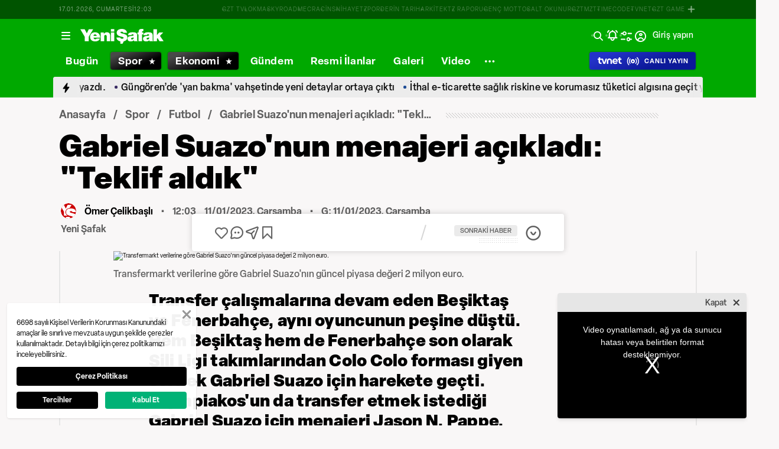

--- FILE ---
content_type: text/html; charset=utf-8
request_url: https://www.yenisafak.com/spor/besiktas-ve-fenerbahcenin-istedigi-gabriel-suazonun-menajeri-acikladi-teklif-aldik-3901034
body_size: 56580
content:
<!doctype html>
<html data-n-head-ssr lang="tr" dir="ltr" data-n-head="%7B%22lang%22:%7B%22ssr%22:%22tr%22%7D,%22dir%22:%7B%22ssr%22:%22ltr%22%7D%7D">
  <head >
    <meta data-n-head="ssr" charset="utf-8"><meta data-n-head="ssr" name="viewport" content="width=device-width, initial-scale=1, maximum-scale=1, shrink-to-fit=no, user-scalable=0"><meta data-n-head="ssr" name="Rating" content="General"><meta data-n-head="ssr" name="Distribution" content="Global"><meta data-n-head="ssr" name="Copyright" content="Yeni Şafak"><meta data-n-head="ssr" name="Classification" content="Consumer"><meta data-n-head="ssr" name="apple-mobile-web-app-capable" content="yes"><meta data-n-head="ssr" name="apple-mobile-web-app-status-bar-style" content="black-translucent"><meta data-n-head="ssr" name="author" data-hid="author" content="Net Yayıncılık Sanayi ve Ticaret A.Ş."><meta data-n-head="ssr" itemprop="genre" content="news"><meta data-n-head="ssr" itemprop="copyrightYear" content="2026"><meta data-n-head="ssr" property="og:site_name" data-hid="og:site_name" content="Yeni Şafak"><meta data-n-head="ssr" property="twitter:domain" content="https://www.yenisafak.com"><meta data-n-head="ssr" name="DC.Type" content="Text"><meta data-n-head="ssr" name="DC.Source" content="Yeni Şafak"><meta data-n-head="ssr" name="DC.Creator" content="Yeni Şafak"><meta data-n-head="ssr" name="DC.Name" content="Yeni Şafak"><meta data-n-head="ssr" name="DC.Publisher" content="Yeni Şafak"><meta data-n-head="ssr" name="DC.Contributor" content="Yeni Şafak"><meta data-n-head="ssr" name="twitter:site" content="@yenisafak"><meta data-n-head="ssr" name="twitter:creator" content="@yenisafak"><meta data-n-head="ssr" name="robots" data-hid="robots" content="index,follow,max-image-preview:large,max-video-preview:-1"><meta data-n-head="ssr" name="google-site-verification" content="79AT13i-RP3"><meta data-n-head="ssr" data-hid="charset" charset="utf-8"><meta data-n-head="ssr" data-hid="mobile-web-app-capable" name="mobile-web-app-capable" content="yes"><meta data-n-head="ssr" data-hid="apple-mobile-web-app-title" name="apple-mobile-web-app-title" content="Yeni Şafak"><meta name="title" content="Gabriel Suazo&#x27;nun menajeri açıkladı: &quot;Teklif aldık&quot;"><meta name="description" content="Transfer çalışmalarına devam eden Beşiktaş ve Fenerbahçe, aynı oyuncunun peşine düştü. Hem Beşiktaş hem de Fenerbahçe son olarak Şili Ligi takımlarından Colo Colo forması giyen sol bek Gabriel Suazo için harekete geçti. Olympiakos&#x27;un da transfer etmek istediği Gabriel Suazo için menajeri Jason N. Pappe, Yeni Şafak Spor&#x27;a özel açıklamalarda bulundu. Peki Gabriel Suazo, Fenerbahçe veya Beşiktaş&#x27;a transfer olacak mı? Detayları haberimizde bulabilirsiniz."><meta data-n-head="ssr" name="keywords" content="Gabriel Suazo"><meta data-n-head="ssr" name="image" content="https://img.piri.net/resim/imagecrop/2023/01/11/03/16/resized_5ad53-4b34b3c8gabrielsuazo.jpg"><meta data-n-head="ssr" name="DC.Language" content="tr-TR"><meta data-n-head="ssr" name="DC.Title" content="Beşiktaş ve Fenerbahçe&#x27;nin istediği ​Gabriel Suazo&#x27;nun menajeri açıkladı: &quot;Teklif aldık&quot; | Futbol Haberleri"><meta data-n-head="ssr" name="DC.Subject" content="Beşiktaş ve Fenerbahçe&#x27;nin istediği ​Gabriel Suazo&#x27;nun menajeri açıkladı: &quot;Teklif aldık&quot; | Futbol Haberleri"><meta data-n-head="ssr" name="DC.Description" data-hid="DC.description" content="Transfer çalışmalarına devam eden Beşiktaş ve Fenerbahçe, aynı oyuncunun peşine düştü. Hem Beşiktaş hem de Fenerbahçe son olarak Şili Ligi takımlarından Colo Colo forması giyen sol bek Gabriel Suazo için harekete geçti. Olympiakos&#x27;un da transfer etmek istediği Gabriel Suazo için menajeri Jason N. Pappe, Yeni Şafak Spor&#x27;a özel açıklamalarda bulundu. Peki Gabriel Suazo, Fenerbahçe veya Beşiktaş&#x27;a transfer olacak mı? Detayları haberimizde bulabilirsiniz."><meta data-n-head="ssr" name="maincategory" content="Spor"><meta data-n-head="ssr" name="subcategory" content="Futbol"><meta name="dateModified" content="2023-01-11T15:16:36+03:00"><meta name="datePublished" content="2023-01-11T15:03:36+03:00"><meta name="articleSection" content="news"><meta name="articleAuthor" content=" Ömer Çelikbaşlı"><meta data-n-head="ssr" name="articleId" content="3901034"><meta name="url" content="https://www.yenisafak.com/spor/besiktas-ve-fenerbahcenin-istedigi-gabriel-suazonun-menajeri-acikladi-teklif-aldik-3901034"><meta data-n-head="ssr" name="creator" content="Ömer Çelikbaşlı"><meta data-n-head="ssr" itemprop="name" content="Beşiktaş ve Fenerbahçe&#x27;nin istediği ​Gabriel Suazo&#x27;nun menajeri açıkladı: &quot;Teklif aldık&quot; | Futbol Haberleri"><meta data-n-head="ssr" itemprop="description" content="Transfer çalışmalarına devam eden Beşiktaş ve Fenerbahçe, aynı oyuncunun peşine düştü. Hem Beşiktaş hem de Fenerbahçe son olarak Şili Ligi takımlarından Colo Colo forması giyen sol bek Gabriel Suazo için harekete geçti. Olympiakos&#x27;un da transfer etmek istediği Gabriel Suazo için menajeri Jason N. Pappe, Yeni Şafak Spor&#x27;a özel açıklamalarda bulundu. Peki Gabriel Suazo, Fenerbahçe veya Beşiktaş&#x27;a transfer olacak mı? Detayları haberimizde bulabilirsiniz."><meta data-n-head="ssr" itemprop="image" content="https://img.piri.net/resim/imagecrop/2023/01/11/03/16/resized_5ad53-4b34b3c8gabrielsuazo.jpg"><meta data-n-head="ssr" itemprop="url" content="https://www.yenisafak.com/spor/besiktas-ve-fenerbahcenin-istedigi-gabriel-suazonun-menajeri-acikladi-teklif-aldik-3901034"><meta data-n-head="ssr" itemprop="dateModified" content="2023-01-11T15:16:36+03:00"><meta data-n-head="ssr" itemprop="datePublished" content="2023-01-11T15:03:36+03:00"><meta data-n-head="ssr" itemprop="thumbnailUrl" content="https://img.piri.net/resim/imagecrop/2023/01/11/03/16/resized_5ad53-4b34b3c8gabrielsuazo.jpg"><meta data-n-head="ssr" itemprop="articleSection" content="news"><meta data-n-head="ssr" itemprop="inLanguage" content="tr-TR"><meta data-n-head="ssr" itemprop="keywords" content="Gabriel Suazo"><meta data-n-head="ssr" itemprop="alternativeHeadline" content="Gabriel Suazo&#x27;nun menajeri açıkladı: &quot;Teklif aldık&quot;"><meta data-n-head="ssr" itemprop="author" content=" Ömer Çelikbaşlı"><meta data-n-head="ssr" itemprop="wordCount" content=""><meta data-n-head="ssr" property="og:image" content="https://img.piri.net/resim/imagecrop/2023/01/11/03/16/resized_5ad53-4b34b3c8gabrielsuazo.jpg"><meta data-n-head="ssr" property="og:title" data-hid="og:title" content="Beşiktaş ve Fenerbahçe&#x27;nin istediği ​Gabriel Suazo&#x27;nun menajeri açıkladı: &quot;Teklif aldık&quot; | Futbol Haberleri"><meta data-n-head="ssr" property="og:description" data-hid="og:description" content="Transfer çalışmalarına devam eden Beşiktaş ve Fenerbahçe, aynı oyuncunun peşine düştü. Hem Beşiktaş hem de Fenerbahçe son olarak Şili Ligi takımlarından Colo Colo forması giyen sol bek Gabriel Suazo için harekete geçti. Olympiakos&#x27;un da transfer etmek istediği Gabriel Suazo için menajeri Jason N. Pappe, Yeni Şafak Spor&#x27;a özel açıklamalarda bulundu. Peki Gabriel Suazo, Fenerbahçe veya Beşiktaş&#x27;a transfer olacak mı? Detayları haberimizde bulabilirsiniz."><meta data-n-head="ssr" property="og:url" content="https://www.yenisafak.com/spor/besiktas-ve-fenerbahcenin-istedigi-gabriel-suazonun-menajeri-acikladi-teklif-aldik-3901034"><meta data-n-head="ssr" property="og:locale" content="tr_TR"><meta data-n-head="ssr" property="og:type" data-hid="og:type" content="article"><meta data-n-head="ssr" name="twitter:card" content="summary_large_image"><meta data-n-head="ssr" name="twitter:image" content="https://img.piri.net/resim/imagecrop/2023/01/11/03/16/resized_5ad53-4b34b3c8gabrielsuazo.jpg"><meta data-n-head="ssr" name="twitter:url" content="https://www.yenisafak.com/spor/besiktas-ve-fenerbahcenin-istedigi-gabriel-suazonun-menajeri-acikladi-teklif-aldik-3901034"><meta data-n-head="ssr" name="twitter:title" content="Beşiktaş ve Fenerbahçe&#x27;nin istediği ​Gabriel Suazo&#x27;nun menajeri açıkladı: &quot;Teklif aldık&quot; | Futbol Haberleri"><meta data-n-head="ssr" name="twitter:description" content="Transfer çalışmalarına devam eden Beşiktaş ve Fenerbahçe, aynı oyuncunun peşine düştü. Hem Beşiktaş hem de Fenerbahçe son olarak Şili Ligi takımlarından Colo Colo forması giyen sol bek Gabriel Suazo için harekete geçti. Olympiakos&#x27;un da transfer etmek istediği Gabriel Suazo için menajeri Jason N. Pappe, Yeni Şafak Spor&#x27;a özel açıklamalarda bulundu. Peki Gabriel Suazo, Fenerbahçe veya Beşiktaş&#x27;a transfer olacak mı? Detayları haberimizde bulabilirsiniz."><meta data-n-head="ssr" property="fb:app_id" data-hid="fb:app_id" content="1440785506190404"><meta data-n-head="ssr" property="fb:pages" data-hid="fb:pages" content="191453580768"><title>Beşiktaş ve Fenerbahçe&#x27;nin istediği ​Gabriel Suazo&#x27;nun menajeri açıkladı: &quot;Teklif aldık&quot; | Futbol Haberleri</title><link data-n-head="ssr" rel="dns-prefetch" href="//img.piri.net"><link data-n-head="ssr" rel="dns-prefetch" href="//www.google-analytics.com"><link data-n-head="ssr" rel="dns-prefetch" href="//assets.yenisafak.com"><link data-n-head="ssr" rel="dns-prefetch" href="//gdet.hit.gemius.pl"><link data-n-head="ssr" rel="dns-prefetch" href="//trgde.ad ocean.pl"><link data-n-head="ssr" rel="dns-prefetch" href="//api.adsafe.org"><link data-n-head="ssr" rel="dns-prefetch" href="//pagead2.googlesyndication.com"><link data-n-head="ssr" rel="dns-prefetch" href="//securepubads.g.doubleclick.net"><link data-n-head="ssr" data-hid="shortcut-icon" rel="shortcut icon" href="/_nuxt/icons/icon_64x64.643ea4.png"><link data-n-head="ssr" data-hid="apple-touch-icon" rel="apple-touch-icon" href="/_nuxt/icons/icon_512x512.643ea4.png" sizes="512x512"><link data-n-head="ssr" rel="manifest" href="/_nuxt/manifest.f9dd2a6c.json" data-hid="manifest" crossorigin="use-credentials"><link data-n-head="ssr" rel="icon" href="https://assets.yenisafak.com/yenisafak/wwwroot/images/favicon/favicon.png" type="image/png"><link data-n-head="ssr" rel="apple-touch-icon" href="https://assets.yenisafak.com/yenisafak/wwwroot/images/favicon/favicon.png" type="image/png"><link data-n-head="ssr" rel="image_src" href="https://img.piri.net/resim/imagecrop/2023/01/11/03/16/resized_5ad53-4b34b3c8gabrielsuazo.jpg"><link data-n-head="ssr" rel="canonical" href="https://www.yenisafak.com/spor/besiktas-ve-fenerbahcenin-istedigi-gabriel-suazonun-menajeri-acikladi-teklif-aldik-3901034"><link data-n-head="ssr" rel="alternate" type="application/rss+xml" href="https://www.yenisafak.com/rss-feeds?take=60"><link data-n-head="ssr" rel="alternate" type="application/rss+xml" href="https://www.yenisafak.com/rss-feeds?category=futbol&amp;contentType=news"><link data-n-head="ssr" rel="alternate" type="application/rss+xml" href="https://www.yenisafak.com/rss-feeds?category=spor&amp;contentType=news"><link data-n-head="ssr" rel="amphtml" href="/amphtml/spor/besiktas-ve-fenerbahcenin-istedigi-gabriel-suazonun-menajeri-acikladi-teklif-aldik-3901034"><script data-n-head="ssr" type="text/javascript"></script><script data-n-head="ssr" async src="https://pagead2.googlesyndication.com/pagead/js/adsbygoogle.js?client=ca-pub-8794111844124936" crossorigin="anonymous"></script><script data-n-head="ssr" data-hid="gtm-script">if(!window._gtm_init){window._gtm_init=1;(function(w,n,d,m,e,p){w[d]=(w[d]==1||n[d]=='yes'||n[d]==1||n[m]==1||(w[e]&&w[e][p]&&w[e][p]()))?1:0})(window,navigator,'doNotTrack','msDoNotTrack','external','msTrackingProtectionEnabled');(function(w,d,s,l,x,y){w[x]={};w._gtm_inject=function(i){if(w.doNotTrack||w[x][i])return;w[x][i]=1;w[l]=w[l]||[];w[l].push({'gtm.start':new Date().getTime(),event:'gtm.js'});var f=d.getElementsByTagName(s)[0],j=d.createElement(s);j.async=true;j.src='https://www.googletagmanager.com/gtm.js?id='+i;f.parentNode.insertBefore(j,f);};w[y]('GTM-KNN8VHW')})(window,document,'script','dataLayer','_gtm_ids','_gtm_inject')}</script><script data-n-head="ssr" data-hid="NewsArticle" type="application/ld+json">{"@context":"https://schema.org","@type":"NewsArticle","inLanguage":"tr-TR","articleSection":"Spor","mainEntityOfPage":{"@type":"WebPage","id":"https://www.yenisafak.com/spor/besiktas-ve-fenerbahcenin-istedigi-gabriel-suazonun-menajeri-acikladi-teklif-aldik-3901034"},"headline":"Beşiktaş ve Fenerbahçe'nin istediği ​Gabriel Suazo'nun menajeri açıkladı: \"Teklif aldık\"","alternativeHeadline":"Gabriel Suazo'nun menajeri açıkladı: \"Teklif aldık\"","wordCount":192,"keywords":["Gabriel Suazo"],"image":{"@type":"ImageObject","url":"https://img.piri.net/resim/imagecrop/2023/01/11/03/16/resized_5ad53-4b34b3c8gabrielsuazo.jpg","width":640,"height":359},"datePublished":"2023-01-11T15:03:36+03:00","dateModified":"2023-01-11T15:16:36+03:00","description":"Transfer çalışmalarına devam eden Beşiktaş ve Fenerbahçe, aynı oyuncunun peşine düştü. Hem Beşiktaş hem de Fenerbahçe son olarak Şili Ligi takımlarından Colo Colo forması giyen sol bek Gabriel Suazo için harekete geçti. Olympiakos'un da transfer etmek istediği Gabriel Suazo için menajeri Jason N. Pappe, Yeni Şafak Spor'a özel açıklamalarda bulundu. Peki Gabriel Suazo, Fenerbahçe veya Beşiktaş'a transfer olacak mı? Detayları haberimizde bulabilirsiniz.","articleBody":"Fenerbahçe yönetimi, teknik direktör Jorge Jesus'un performansından memnun olmadığı Alioski ile devre arasında yollarını ayırmayı planlıyor. Bu nedenle sol beke transfer yapmak için harekete geçen yönetim, Colo Colo ile sözleşmesi sona eren ve serbest oyuncu durumunda olan Gabriel Suazo'yu transfer etmek için harekete geçti.Türkiye'den sadece Fenerbahçe değil, Beşiktaş da Gabriel Suazo'nun peşine düştü. Siyah-beyazlılar 25 yaşındaki oyuncuyu kadrosuna katmak istiyor.Beşiktaş ve Fenerbahçe'nin dışında Yunanistan ekibi Olympiakos da 25 yaşındaki Suazo'nun peşinde. Serbest statüdeki oyuncuyu transfer etmek isteyen Olympiakos, görüşmelere başladı.Türkiye ve yurt dışından teklifler aldıklarını söyleyen Gabriel Suazo'nun menajeri Jason N. Pappe, \"Gerçek şu ki, birçok Türk kulübü Suazo'ya ilgi gösterdi. Hem Suazo hem de ben çok takdir ediyoruz. Tüm oyuncular gibi Suazo da büyük koçlar ona ilgi gösterdiğinde onur duyuyor. Ayrıca Türkiye dışındaki kulüpler de onun için bizimle iletişime geçti\" ifadelerini kullandı.Suazo'nun Avrupa'da oynamak istediği belirten Pappe, \"Gabi yemek yer, nefes alır ve %100 futbol için yaşar. Avrupa'da oynamak onun hedefi ve kendini bildi bileli de öyle. Türk maçları Şili'den canlı olarak takip edilebiliyor. Bazı büyük Şilili oyuncular ondan önce gitti. Bu yüzden, ünlü isimlere sahip Türk kulüpleri, onunla ilgilendiğinde ne kadar onur duyduğunu tahmin edebilirsiniz. Gerçek bir rüya olurdu\" dedi.","author":{"@type":"Thing","name":" Ömer Çelikbaşlı"},"publisher":{"@type":"NewsMediaOrganization","name":"Yeni Şafak","logo":{"@type":"ImageObject","url":"https://assets.yenisafak.com/yenisafak/wwwroot/images/yenisafak-logo.svg","width":"107","height":"60"}}}</script><script data-n-head="ssr" data-hid="WebPage" type="application/ld+json">{"@context":"https://schema.org","@type":"WebPage","name":"Beşiktaş ve Fenerbahçe'nin istediği ​Gabriel Suazo'nun menajeri açıkladı: \"Teklif aldık\"","description":"Transfer çalışmalarına devam eden Beşiktaş ve Fenerbahçe, aynı oyuncunun peşine düştü. Hem Beşiktaş hem de Fenerbahçe son olarak Şili Ligi takımlarından Colo Colo forması giyen sol bek Gabriel Suazo için harekete geçti. Olympiakos'un da transfer etmek istediği Gabriel Suazo için menajeri Jason N. Pappe, Yeni Şafak Spor'a özel açıklamalarda bulundu. Peki Gabriel Suazo, Fenerbahçe veya Beşiktaş'a transfer olacak mı? Detayları haberimizde bulabilirsiniz.","url":"https://www.yenisafak.com/spor/besiktas-ve-fenerbahcenin-istedigi-gabriel-suazonun-menajeri-acikladi-teklif-aldik-3901034","inLanguage":"tr","datePublished":"2023-01-11T15:03:36+03:00","dateModified":"2023-01-11T15:16:36+03:00"}</script><script data-n-head="ssr" data-hid="NewsMediaOrganization" type="application/ld+json">{"@context":"https://schema.org","@type":"NewsMediaOrganization","url":"https://www.yenisafak.com","masthead":"https://www.yenisafak.com/kurumsal/kunye","sameAs":["https://www.facebook.com/YeniSafak/","https://twitter.com/yenisafak","https://tr.linkedin.com/company/yenisafak","https://www.youtube.com/channel/UCClO1RgRkaOcC9cLj-bLuEw","https://www.instagram.com/yenisafak/"],"foundingDate":"19 Eylül 1994","logo":{"@type":"ImageObject","url":"https://assets.yenisafak.com/yenisafak/wwwroot/images/yenisafak-logo.svg","width":"107","height":"60","contentUrl":"https://assets.yenisafak.com/yenisafak/wwwroot/images/yenisafak-logo.svg","creditText":"Yeni Şafak"},"diversityPolicy":"https://www.yenisafak.com/kurumsal/kisiselverilerinkorunmasi","ethicsPolicy":"https://www.yenisafak.com/kurumsal/kullanimsartlari"}</script><link rel="preload" href="/_nuxt/d0c136a.js" as="script"><link rel="preload" href="/_nuxt/2ea1091.js" as="script"><link rel="preload" href="/_nuxt/css/ae302b6.css" as="style"><link rel="preload" href="/_nuxt/a7b96e5.js" as="script"><link rel="preload" href="/_nuxt/css/d944de6.css" as="style"><link rel="preload" href="/_nuxt/4ed9966.js" as="script"><link rel="preload" href="/_nuxt/fonts/Elza-Regular.781c5fd.woff2" as="font" type="font/woff2" crossorigin><link rel="preload" href="/_nuxt/fonts/Elza-Medium.487b372.woff2" as="font" type="font/woff2" crossorigin><link rel="preload" href="/_nuxt/fonts/Elza-Bold.61e708a.woff2" as="font" type="font/woff2" crossorigin><link rel="preload" href="/_nuxt/fonts/segoe-ui-regular.270911e.woff2" as="font" type="font/woff2" crossorigin><link rel="preload" href="/_nuxt/fonts/segoe-ui-semibold.637752c.woff2" as="font" type="font/woff2" crossorigin><link rel="preload" href="/_nuxt/fonts/al-jazeera-arabic-bold.8f365d7.woff2" as="font" type="font/woff2" crossorigin><link rel="preload" href="/_nuxt/fonts/al-jazeera-arabic-light.3048511.woff2" as="font" type="font/woff2" crossorigin><link rel="preload" href="/_nuxt/fonts/al-jazeera-arabic-regular.2f6acb1.woff2" as="font" type="font/woff2" crossorigin><link rel="preload" href="/_nuxt/fonts/Elza-Semibold.409ee5e.woff2" as="font" type="font/woff2" crossorigin><link rel="preload" href="/_nuxt/fonts/Elza-Black.ef310d1.woff2" as="font" type="font/woff2" crossorigin><link rel="preload" href="/_nuxt/fonts/segoe-ui-bold.6a00c78.woff2" as="font" type="font/woff2" crossorigin><link rel="preload" href="/_nuxt/fonts/merriweather-lightitalic.4c7fb2a.woff2" as="font" type="font/woff2" crossorigin><link rel="preload" href="/_nuxt/fonts/merriweather-regular.fd3fc40.woff2" as="font" type="font/woff2" crossorigin><link rel="preload" href="/_nuxt/fonts/merriweather-light.7ab6d0f.woff2" as="font" type="font/woff2" crossorigin><link rel="preload" href="/_nuxt/fonts/merriweather-italic.88027ca.woff2" as="font" type="font/woff2" crossorigin><link rel="preload" href="/_nuxt/fonts/merriweather-bold.0fc27b4.woff2" as="font" type="font/woff2" crossorigin><link rel="preload" href="/_nuxt/fonts/merriweather-blackitalic.e7defa3.woff2" as="font" type="font/woff2" crossorigin><link rel="preload" href="/_nuxt/fonts/merriweather-black.07d8f43.woff2" as="font" type="font/woff2" crossorigin><link rel="preload" href="/_nuxt/fonts/merriweather-bolditalic.4e6157f.woff2" as="font" type="font/woff2" crossorigin><link rel="preload" href="/_nuxt/fonts/ys-web.5cf80df.ttf" as="font" type="font/ttf" crossorigin><link rel="preload" href="/_nuxt/fonts/Nafees.195f6ae.woff" as="font" type="font/woff" crossorigin><link rel="preload" href="/_nuxt/fonts/ys-web.86bdce5.woff" as="font" type="font/woff" crossorigin><link rel="preload" href="/_nuxt/css/16c1ae5.css" as="style"><link rel="preload" href="/_nuxt/b55f402.js" as="script"><link rel="preload" href="/_nuxt/css/6f7bfe3.css" as="style"><link rel="preload" href="/_nuxt/bc9252c.js" as="script"><link rel="preload" href="/_nuxt/css/c6dbecb.css" as="style"><link rel="preload" href="/_nuxt/5c3fd9b.js" as="script"><link rel="preload" href="/_nuxt/7710c61.js" as="script"><link rel="preload" href="/_nuxt/css/8387e4c.css" as="style"><link rel="preload" href="/_nuxt/dd5c44d.js" as="script"><link rel="preload" href="/_nuxt/css/77054d9.css" as="style"><link rel="preload" href="/_nuxt/2fa4494.js" as="script"><link rel="preload" href="/_nuxt/css/482eeee.css" as="style"><link rel="preload" href="/_nuxt/2cc2565.js" as="script"><link rel="preload" href="/_nuxt/css/e416292.css" as="style"><link rel="preload" href="/_nuxt/05b8f94.js" as="script"><link rel="preload" href="/_nuxt/css/30f68ae.css" as="style"><link rel="preload" href="/_nuxt/021537d.js" as="script"><link rel="preload" href="/_nuxt/css/1b5c2e8.css" as="style"><link rel="preload" href="/_nuxt/23ff10e.js" as="script"><link rel="preload" href="/_nuxt/css/69eb304.css" as="style"><link rel="preload" href="/_nuxt/c7174eb.js" as="script"><link rel="preload" href="/_nuxt/css/3681fa5.css" as="style"><link rel="preload" href="/_nuxt/b9be2b7.js" as="script"><link rel="preload" href="/_nuxt/css/2a99101.css" as="style"><link rel="preload" href="/_nuxt/3b3cb7a.js" as="script"><link rel="stylesheet" href="/_nuxt/css/ae302b6.css"><link rel="stylesheet" href="/_nuxt/css/d944de6.css"><link rel="stylesheet" href="/_nuxt/css/16c1ae5.css"><link rel="stylesheet" href="/_nuxt/css/6f7bfe3.css"><link rel="stylesheet" href="/_nuxt/css/c6dbecb.css"><link rel="stylesheet" href="/_nuxt/css/8387e4c.css"><link rel="stylesheet" href="/_nuxt/css/77054d9.css"><link rel="stylesheet" href="/_nuxt/css/482eeee.css"><link rel="stylesheet" href="/_nuxt/css/e416292.css"><link rel="stylesheet" href="/_nuxt/css/30f68ae.css"><link rel="stylesheet" href="/_nuxt/css/1b5c2e8.css"><link rel="stylesheet" href="/_nuxt/css/69eb304.css"><link rel="stylesheet" href="/_nuxt/css/3681fa5.css"><link rel="stylesheet" href="/_nuxt/css/2a99101.css">
  </head>
  <body >
    <div id="portal-body-prepend"></div>
    <script data-n-head="ssr" data-hid="nuxt-color-mode-script" data-pbody="true">!function(){"use strict";var e=window,s=document,o=s.documentElement,a=["dark","light"],t=window.localStorage.getItem("nuxt-color-mode")||"system",c="system"===t?l():t,i=s.body.getAttribute("data-color-mode-forced");function r(e){var s=""+e+"";o.classList?o.classList.add(s):o.className+=" "+s}function n(s){return e.matchMedia("(prefers-color-scheme"+s+")")}function l(){if(e.matchMedia&&"not all"!==n("").media)for(var s of a)if(n(":"+s).matches)return s;return"light"}i&&(c=i),r(c),e["__NUXT_COLOR_MODE__"]={preference:t,value:c,getColorScheme:l,addClass:r,removeClass:function(e){var s=""+e+"";o.classList?o.classList.remove(s):o.className=o.className.replace(new RegExp(s,"g"),"")}}}();
</script><noscript data-n-head="ssr" data-hid="gtm-noscript" data-pbody="true"><iframe src="https://www.googletagmanager.com/ns.html?id=GTM-KNN8VHW&" height="0" width="0" style="display:none;visibility:hidden" title="gtm"></iframe></noscript><div data-server-rendered="true" id="__nuxt"><!----><div id="__layout"><div data-fetch-key="0" class="ys-layout" style="--ys-category-color:#00A900;"><div class="ys-header"><div><div class="ys-header-brands-bg"></div><div class="ys-header-brands ys-row collapsed"><ul class="ys-header-brands-date ys-separated"><li>17.01.2026, Cumartesi</li><li>15:03</li></ul><div class="grow"></div><ul class="ys-header-brands-list ys-separated"><li><div class="ys-link"><a href="https://gzttv.tr/" target="_blank" title="GZT TV">GZT TV</a></div></li><li><div class="ys-link"><a href="https://www.gzt.com/lokma" target="_blank" title="LOKMA">LOKMA</a></div></li><li><div class="ys-link"><a href="https://www.gzt.com/skyroad" target="_blank" title="SKYROAD">SKYROAD</a></div></li><li><div class="ys-link"><a href="https://www.gzt.com/mecra" target="_blank" title="MECRA">MECRA</a></div></li><li><div class="ys-link"><a href="https://www.gzt.com/cins" target="_blank" title="CİNS">CİNS</a></div></li><li><div class="ys-link"><a href="https://www.gzt.com/nihayet" target="_blank" title="NİHAYET">NİHAYET</a></div></li><li><div class="ys-link"><a href="https://www.gzt.com/zpor" target="_blank" title="ZPOR">ZPOR</a></div></li><li><div class="ys-link"><a href="https://www.gzt.com/derin-tarih" target="_blank" title="DERİN TARIH ">DERİN TARIH </a></div></li><li><div class="ys-link"><a href="https://www.gzt.com/arkitekt" target="_blank" title="ARKİTEKT">ARKİTEKT</a></div></li><li><div class="ys-link"><a href="https://www.gzt.com/z-raporu" target="_blank" title="Z RAPORU">Z RAPORU</a></div></li><li><div class="ys-link"><a href="https://www.gzt.com/genc-motto" target="_blank" title="GENÇ MOTTO">GENÇ MOTTO</a></div></li><li><div class="ys-link"><a href="https://www.gzt.com/salt-okunur" target="_blank" title="SALT OKUNUR">SALT OKUNUR</a></div></li><li><div class="ys-link"><a href="https://www.gzt.com/gztmzt" target="_blank" title="GZTMZT">GZTMZT</a></div></li><li><div class="ys-link"><a href="https://www.gzt.com/timecode" target="_blank" title="TIMECODE">TIMECODE</a></div></li><li><div class="ys-link"><a href="https://www.gzt.com/tvnet" target="_blank" title="TVNET">TVNET</a></div></li><li><div class="ys-link"><a href="https://www.gzt.com/gzt-game" target="_blank" title="GZT GAME">GZT GAME</a></div></li><li><div class="ys-link"><a href="https://www.gzt.com/islam-sanatlari" target="_blank" title="İSLAM SANATLARI">İSLAM SANATLARI</a></div></li><li><div class="ys-link"><a href="https://www.gzt.com/ketebe" target="_blank" title="KETEBE">KETEBE</a></div></li><li><div class="ys-link"><a href="https://www.gzt.com/gercek-hayat" target="_blank" title="GERÇEK HAYAT">GERÇEK HAYAT</a></div></li><li><div class="ys-link"><a href="https://www.gzt.com/post-oyku" target="_blank" title="POST ÖYKÜ">POST ÖYKÜ</a></div></li></ul><button type="button"><i class="icon-close"></i></button></div></div><div class="ys-header-sticky !sticky"><div class="ys-header-main ys-row"><div class="ys-header-main-content"><div class="ys-dialog ys-dialog-modal ys-popover hamburger-menu-dropdown"><div class="ys-dialog__trigger"><div class="ys-button-wrapper hamburger-menu-dropdown__triggerButton"><button type="button" class="ys-button ys-icon-left only-icon"><div class="icon cap-of-icon ys-button__icon"><i class="icon-menu" style="background-color:transparent;font-size:1.8rem;"></i><!----><!----></div><!----><!----></button></div></div><div class="_overlay"><div class="_scroller"><div class="_viewer"><div class="ys-dialog-content"><div class="ys-dialog-body"><div color="#ffff" class="ys-button-wrapper hamburger-menu-dropdown__closeButton"><button type="button" color="#ffff" class="ys-button ys-icon-left only-icon"><div class="icon cap-of-icon ys-button__icon"><i class="icon-close" style="background-color:transparent;font-size:2rem;"></i><!----><!----></div><!----><!----></button></div><div class="ys-hamburger-menu z-50"><div class="menu"><div class="nav-sections"><div class="nav-section"><ul class="menu-item"><li data-index="0" class="item"><div class="ys-link"><a href="/" title="Bugün" class="router-link-active">Bugün</a></div><div class="icon cap-of-icon icon-button--desktop"><i class="icon-chevron-right" style="background-color:transparent;font-size:1.4rem;"></i><!----><!----></div><!----></li><!----><li data-index="1" class="item"><div class="ys-link"><a href="/gundem" title="Gündem">Gündem</a></div><div class="icon cap-of-icon icon-button--desktop"><i class="icon-chevron-right" style="background-color:transparent;font-size:1.4rem;"></i><!----><!----></div><div class="ys-button-wrapper icon-button--mobile"><button type="button" class="ys-button ys-icon-left only-icon"><div class="icon cap-of-icon ys-button__icon"><i class="icon-chevron-left" style="background-color:transparent;font-size:1.4rem;"></i><!----><!----></div><!----><!----></button></div></li><!----><li data-index="2" class="item"><div class="ys-link"><a href="/dunya" title="Dünya">Dünya</a></div><div class="icon cap-of-icon icon-button--desktop"><i class="icon-chevron-right" style="background-color:transparent;font-size:1.4rem;"></i><!----><!----></div><div class="ys-button-wrapper icon-button--mobile"><button type="button" class="ys-button ys-icon-left only-icon"><div class="icon cap-of-icon ys-button__icon"><i class="icon-chevron-left" style="background-color:transparent;font-size:1.4rem;"></i><!----><!----></div><!----><!----></button></div></li><!----><li data-index="3" class="item"><div class="ys-link"><a href="/yazarlar" title="Yazarlar">Yazarlar</a></div><div class="icon cap-of-icon icon-button--desktop"><i class="icon-chevron-right" style="background-color:transparent;font-size:1.4rem;"></i><!----><!----></div><div class="ys-button-wrapper icon-button--mobile"><button type="button" class="ys-button ys-icon-left only-icon"><div class="icon cap-of-icon ys-button__icon"><i class="icon-chevron-left" style="background-color:transparent;font-size:1.4rem;"></i><!----><!----></div><!----><!----></button></div></li><!----><li data-index="4" class="item"><div class="ys-link"><a href="/spor" title="Spor" class="router-link-active">Spor</a></div><div class="icon cap-of-icon icon-button--desktop"><i class="icon-chevron-right" style="background-color:transparent;font-size:1.4rem;"></i><!----><!----></div><div class="ys-button-wrapper icon-button--mobile"><button type="button" class="ys-button ys-icon-left only-icon"><div class="icon cap-of-icon ys-button__icon"><i class="icon-chevron-left" style="background-color:transparent;font-size:1.4rem;"></i><!----><!----></div><!----><!----></button></div></li><!----><li data-index="5" class="item"><div class="ys-link"><a href="/ekonomi" title="Ekonomi">Ekonomi</a></div><div class="icon cap-of-icon icon-button--desktop"><i class="icon-chevron-right" style="background-color:transparent;font-size:1.4rem;"></i><!----><!----></div><div class="ys-button-wrapper icon-button--mobile"><button type="button" class="ys-button ys-icon-left only-icon"><div class="icon cap-of-icon ys-button__icon"><i class="icon-chevron-left" style="background-color:transparent;font-size:1.4rem;"></i><!----><!----></div><!----><!----></button></div></li><!----><li data-index="6" class="item"><div class="ys-link"><a href="/resmi-ilanlar" title="Resmi İlanlar">Resmi İlanlar</a></div><!----><!----></li><!----><li data-index="7" class="item"><div class="ys-link"><a href="/teknoloji" title="Teknoloji">Teknoloji</a></div><div class="icon cap-of-icon icon-button--desktop"><i class="icon-chevron-right" style="background-color:transparent;font-size:1.4rem;"></i><!----><!----></div><div class="ys-button-wrapper icon-button--mobile"><button type="button" class="ys-button ys-icon-left only-icon"><div class="icon cap-of-icon ys-button__icon"><i class="icon-chevron-left" style="background-color:transparent;font-size:1.4rem;"></i><!----><!----></div><!----><!----></button></div></li><!----><li data-index="8" class="item"><div class="ys-link"><a href="/hayat" title="Hayat">Hayat</a></div><div class="icon cap-of-icon icon-button--desktop"><i class="icon-chevron-right" style="background-color:transparent;font-size:1.4rem;"></i><!----><!----></div><div class="ys-button-wrapper icon-button--mobile"><button type="button" class="ys-button ys-icon-left only-icon"><div class="icon cap-of-icon ys-button__icon"><i class="icon-chevron-left" style="background-color:transparent;font-size:1.4rem;"></i><!----><!----></div><!----><!----></button></div></li><!----><li data-index="9" class="item"><div class="ys-link"><a href="/video" title="Video">Video</a></div><div class="icon cap-of-icon icon-button--desktop"><i class="icon-chevron-right" style="background-color:transparent;font-size:1.4rem;"></i><!----><!----></div><div class="ys-button-wrapper icon-button--mobile"><button type="button" class="ys-button ys-icon-left only-icon"><div class="icon cap-of-icon ys-button__icon"><i class="icon-chevron-left" style="background-color:transparent;font-size:1.4rem;"></i><!----><!----></div><!----><!----></button></div></li><!----><li data-index="10" class="item"><div class="ys-link"><a href="/infografik" title="İnfografik">İnfografik</a></div><div class="icon cap-of-icon icon-button--desktop"><i class="icon-chevron-right" style="background-color:transparent;font-size:1.4rem;"></i><!----><!----></div><div class="ys-button-wrapper icon-button--mobile"><button type="button" class="ys-button ys-icon-left only-icon"><div class="icon cap-of-icon ys-button__icon"><i class="icon-chevron-left" style="background-color:transparent;font-size:1.4rem;"></i><!----><!----></div><!----><!----></button></div></li><!----><li data-index="11" class="item"><div class="ys-link"><a href="/galeri" title="Galeri">Galeri</a></div><div class="icon cap-of-icon icon-button--desktop"><i class="icon-chevron-right" style="background-color:transparent;font-size:1.4rem;"></i><!----><!----></div><div class="ys-button-wrapper icon-button--mobile"><button type="button" class="ys-button ys-icon-left only-icon"><div class="icon cap-of-icon ys-button__icon"><i class="icon-chevron-left" style="background-color:transparent;font-size:1.4rem;"></i><!----><!----></div><!----><!----></button></div></li><!----><div data-index="12" class="line"></div><!----><li data-index="13" class="item"><div class="ys-link"><a href="/hava-durumu" title="Hava Durumu">Hava Durumu</a></div><!----><!----></li><!----><li data-index="14" class="item"><div class="ys-link"><a href="/namaz-vakitleri" title="Namaz Vakitleri">Namaz Vakitleri</a></div><!----><!----></li><!----><div data-index="15" class="line"></div><!----><li data-index="16" class="item"><div class="ys-link"><a href="/kurumsal/iletisim" title="İletişim">İletişim</a></div><div class="icon cap-of-icon icon-button--desktop"><i class="icon-chevron-right" style="background-color:transparent;font-size:1.4rem;"></i><!----><!----></div><div class="ys-button-wrapper icon-button--mobile"><button type="button" class="ys-button ys-icon-left only-icon"><div class="icon cap-of-icon ys-button__icon"><i class="icon-chevron-left" style="background-color:transparent;font-size:1.4rem;"></i><!----><!----></div><!----><!----></button></div></li><!----></ul></div><!----></div></div><!----></div></div></div></div><div class="_spacer"></div></div></div></div><a href="/" title="Yeni Şafak"><div><img src="https://assets.yenisafak.com/yenisafak/wwwroot/images/logo/yenisafak_logo.svg" alt="Yeni Şafak" width="141px" height="25px" class="ys-img"></div></a></div><!----><div class="grow"></div><!----></div></div><div><div class="ys-header-categories ys-row mobile-hide tablet-hide"><div class="ys-header-categories__inner"><ul><li class="menu-"><div class="ys-link"><a href="/" title="Haberler" class="router-link-active"><span>Bugün</span></a></div></li><li class="menu-spor"><div class="ys-link"><a href="/spor" title="Spor Haberleri" class="router-link-active"><span>Spor</span></a></div></li><li class="menu-ekonomi"><div class="ys-link"><a href="/ekonomi" title="Ekonomi Haberleri"><span>Ekonomi</span></a></div></li><li class="menu-gundem"><div class="ys-link"><a href="/gundem" title="Gündem Haberleri"><span>Gündem</span></a></div></li><li class="menu-resmi-ilanlar"><div class="ys-link"><a href="/resmi-ilanlar" title="Resmi İlanlar Haberleri"><span>Resmi İlanlar</span></a></div></li><li class="menu-galeri"><div class="ys-link"><a href="/galeri" title="Galeri Haberleri"><span>Galeri</span></a></div></li><li class="menu-video"><div class="ys-link"><a href="/video" title="Video Haberleri"><span>Video</span></a></div></li><div class="ys-dialog ys-dialog-modal ys-popover more-categories-dropdown"><div class="ys-dialog__trigger"><div class="ys-button-wrapper"><button type="button" class="ys-button ys-icon-left ys-rounded only-icon"><div class="icon cap-of-icon ys-button__icon"><i class="icon-dots-horizontal" style="background-color:transparent;font-size:2rem;"></i><!----><!----></div><!----><!----></button></div></div><div class="_overlay"><div class="_scroller"><div class="_viewer"><div class="ys-dialog-content"><div class="ys-dialog-body"><div class="ys-popover-list"><div class="ys-link"><a href="/dunya" title="Dünya Haberleri">Dünya</a></div></div><div class="ys-popover-list"><div class="ys-link"><a href="/teknoloji" title="Teknoloji Haberleri">Teknoloji</a></div></div><div class="ys-popover-list"><div class="ys-link"><a href="/yazarlar">Yazarlar</a></div></div><div class="ys-popover-list"><div class="ys-link"><a href="/hayat" title="Hayat Haberleri">Hayat</a></div></div><div class="ys-popover-list"><div class="ys-link"><a href="/dusunce-gunlugu" title="Düşünce Günlüğü Haberleri">Düşünce Günlüğü</a></div></div><div class="ys-popover-list"><div class="ys-link"><a href="/check-z" title="Check Z Haberleri">Check Z</a></div></div><div class="ys-popover-list"><div class="ys-link"><a href="/video/arka-plan" title="Arka Plan Haberleri">Arka Plan</a></div></div><div class="ys-popover-list"><div class="ys-link"><a href="/benim-hikayem" title="Benim Hikayem Haberleri">Benim Hikayem</a></div></div><div class="ys-popover-list"><div class="ys-link"><a href="/savunmadaki-turkler" title="Savunmadaki Türkler Haberleri">Savunmadaki Türkler</a></div></div><div class="ys-popover-list"><div class="ys-link"><a href="/tabuta-sigmayanlar" title="Tabuta Sığmayanlar Haberleri">Tabuta Sığmayanlar</a></div></div><div class="ys-popover-list"><div class="ys-link"><a href="/infografik" title="İnfografik Haberleri">İnfografik</a></div></div><div class="ys-popover-list"><div class="ys-link"><a href="/karikatur" title="Çizerler Haberleri">Çizerler</a></div></div><div class="ys-popover-list"><div class="ys-link"><a href="/son-dakika" title="Son Dakika Haberleri">Son Dakika</a></div></div></div></div></div><div class="_spacer"></div></div></div></div></ul><div class="ys-link ys-header-categories__liveButton"><a href="/tvnet-canli-yayin" title="CANLI YAYIN"><div><img src="/tvnet-logo.svg" alt="tvnet" class="ys-img"></div><div class="icon cap-of-icon"><i class="icon-live-v2" style="color:#fff;background-color:transparent;font-size:2rem;"></i><!----><!----></div><span class="ys-header-categories__mobileText">C</span><span class="mobile-hide tablet-hide">CANLI YAYIN</span></a></div></div></div></div><div><div class="ys-row client-only-placeholder"><div class="ys-breaking-news-widget-skeleton mobile-hide tablet-hide"><div class="ys-breaking-news-widget-skeleton__inner"><svg viewBox="0 0 1100 43" version="1.1" preserveAspectRatio="xMidYMid meet" class="skeleton"><rect clip-path="url(#vtqnyc9jle8)" x="0" y="0" width="1100" height="43" style="fill:url(#3cofuzenjme);"></rect><defs><clipPath id="vtqnyc9jle8"><rect x="0" y="0" rx="0" ry="0" width="100%" height="43"></rect></clipPath><linearGradient id="3cofuzenjme"><stop offset="0%" stop-color="#555" stop-opacity="1"><animate attributeName="offset" values="-2; 1" dur="2s" repeatCount="indefinite"></animate></stop><stop offset="50%" stop-color="#444" stop-opacity="1"><animate attributeName="offset" values="-1.5; 1.5" dur="2s" repeatCount="indefinite"></animate></stop><stop offset="100%" stop-color="#555" stop-opacity="1"><animate attributeName="offset" values="-1; 2" dur="2s" repeatCount="indefinite"></animate></stop></linearGradient></defs></svg><div class="ys-link hidden"><a href="/dunya/trumptan-cumhurbaskani-erdogana-gazze-kurulu-daveti-4789171" title="Trump, Cumhurbaşkanı Erdoğan'ı Gazze Barış Kurulu'nda kurucu üye olmaya davet etti."><span>Trump, Cumhurbaşkanı Erdoğan'ı Gazze Barış Kurulu'nda kurucu üye olmaya davet etti.</span></a></div><div class="ys-link hidden"><a href="/gundem/gazzede-yeni-denklem-turkiye-hamlesi-tel-avivin-dengesini-bozdu-israil-basini-washingtonun-planinin-tum-hesaplari-degistirdigini-yazdi-4789148" title="İsrail basını, Ankara’nın masadaki varlığının İsrail’in Gazze hesaplarını bozduğunu yazdı.



"><span>İsrail basını, Ankara’nın masadaki varlığının İsrail’in Gazze hesaplarını bozduğunu yazdı.



</span></a></div><div class="ys-link hidden"><a href="/foto-galeri/gundem/atlas-caglayani-hayattan-koparan-katilin-ifadesi-ortaya-cikti-bir-hayat-ne-bakiyorsun-tartismasiyla-sonmustu-4789117" title="Güngören’de 'yan bakma' vahşetinde yeni detaylar ortaya çıktı"><span>Güngören’de 'yan bakma' vahşetinde yeni detaylar ortaya çıktı</span></a></div><div class="ys-link hidden"><a href="/ekonomi/yasaklama-degil-tuketiciyi-koruma-sagliksiz-alisverisin-bedeli-agir-olur-4789034" title="İthal e-ticarette sağlık riskine ve korumasız tüketici algısına geçit yok: Sağlıksız alışverişin bedeli ağır olur!"><span>İthal e-ticarette sağlık riskine ve korumasız tüketici algısına geçit yok: Sağlıksız alışverişin bedeli ağır olur!</span></a></div><div class="ys-link hidden"><a href="/dunya/turkiye-devreye-girdi-trump-vazgecti-the-guardian-yazdi-iste-abdnin-iran-saldirisini-onleyen-hamle-4789112" title="İşte ABD'nin İran saldırısını önleyen hamle: İngiliz basını Türkiye'nin kilit rolüne dikkat çekti"><span>İşte ABD'nin İran saldırısını önleyen hamle: İngiliz basını Türkiye'nin kilit rolüne dikkat çekti</span></a></div></div></div></div></div></div><!----><!----><div class="layout-top-banner"><section class="layout-inner__section"><!----></section></div><div class="layout-inner"><div data-fetch-key="Detail:0" class="detail-page"><div class="wrapper"><!----><div class="ys-breadcrumb"><div class="ys-breadcrumb-content"><div class="ys-breadcrumb-content__category"><a href="/" title="Anasayfa" class="nuxt-link-active">Anasayfa</a></div><div class="ys-breadcrumb-content__category"><a href="/spor" title="Spor" class="nuxt-link-active">Spor</a></div><div class="ys-breadcrumb-content__category"><a href="/futbol" title="Futbol">Futbol</a></div><div class="ys-breadcrumb-content__category ys-breadcrumb-content__subcategory "><a href="/spor/besiktas-ve-fenerbahcenin-istedigi-gabriel-suazonun-menajeri-acikladi-teklif-aldik-3901034" aria-current="page" title="Gabriel Suazo'nun menajeri açıkladı: &quot;Teklif aldık&quot;" class="nuxt-link-exact-active nuxt-link-active">Gabriel Suazo'nun menajeri açıkladı: &quot;Teklif aldık&quot;</a></div></div><div class="ys-breadcrumb-content-line"></div></div><section class="detail-page__section"><div property="articleBody" id="3901034" class="detail-page-news-content"><div class="ys-detail-news-meta"><div class="ys-detail-news-meta-text"><h1 class="ys-detail-news-meta-text__title">Gabriel Suazo'nun menajeri açıkladı: &quot;Teklif aldık&quot;</h1></div><div class="ys-detail-news-meta-info"><div class="ys-signature-card"><div class="ys-signature-card__item"><div class="ys-detail-news-meta-info__authorImage"><div><img src="/_nuxt/img/skeleton.096f642.gif" data-src="/default-photo.svg" class="ys-img lazyload"></div></div><div class="ys-detail-news-meta-info__author"> Ömer Çelikbaşlı</div></div><!----></div><div class="ys-detail-news-meta-info__date"><span class="hours">15:03</span><span>11/01/2023, Çarşamba</span></div><div class="ys-detail-news-meta-info__updated">G: <span>11/01/2023, Çarşamba</span></div></div><div class="ys-detail-news-meta-sources"><div class="ys-detail-news-meta-sources__item">Yeni Şafak</div></div></div><div class="detail-page-content"><div class="item"><div class="ys-news-detail"><div class="ys-reaction-button-group-detail"><div class="ys-reaction-button-group-detail-reactions"><div class="ys-reaction-button-group-detail-reactions__item like-button"><div class="icon cap-of-icon"><i class="icon-like-v3" style="color:#666666;background-color:transparent;font-size:2.6rem;"></i><!----><!----></div><!----></div><div class="ys-reaction-button-group-detail-reactions__item comment-button"><div class="icon cap-of-icon"><i class="icon-comment-v3" style="color:#606060;background-color:transparent;font-size:2.6rem;"></i><!----><!----></div><!----></div><div class="ys-reaction-button-group-detail-reactions__item share-button"><div class="ys-share-button-v3"><div class="ys-dialog ys-dialog-modal ys-popover"><div class="ys-dialog__trigger"><div class="icon cap-of-icon"><i class="icon-share-v3" style="color:#606060;background-color:transparent;font-size:2.6rem;"></i><!----><!----></div></div><div class="_overlay"><div class="_scroller"><div class="_viewer"><div class="ys-dialog-content"><div class="ys-dialog-body"><div popover-closer="" class="ys-popover-list"><div class="ys-button-wrapper"><button type="button" class="ys-button ys-icon-left"><div class="icon cap-of-icon ys-button__icon"><i class="icon-share" style="background-color:transparent;font-size:2.2rem;"></i><!----><!----></div><span class="ys-button__text">Linki Kopyala</span><!----></button></div></div><div popover-closer="" class="ys-popover-list"><div class="ys-button-wrapper"><button type="button" class="ys-button ys-icon-left"><div class="icon cap-of-icon ys-button__icon"><i class="icon-x" style="background-color:transparent;font-size:2.2rem;"></i><!----><!----></div><span class="ys-button__text">Twitter</span><!----></button></div></div><div popover-closer="" class="ys-popover-list"><div class="ys-button-wrapper"><button type="button" class="ys-button ys-icon-left"><div class="icon cap-of-icon ys-button__icon"><i class="icon-facebook-logo" style="background-color:transparent;font-size:2.2rem;"></i><!----><!----></div><span class="ys-button__text">Facebook</span><!----></button></div></div><div popover-closer="" class="ys-popover-list"><div class="ys-button-wrapper"><button type="button" class="ys-button ys-icon-left"><div class="icon cap-of-icon ys-button__icon"><i class="icon-telegram" style="background-color:transparent;font-size:2.2rem;"></i><!----><!----></div><span class="ys-button__text">Telegram</span><!----></button></div></div></div></div></div><div class="_spacer"></div></div></div></div><!----></div></div><div class="ys-reaction-button-group-detail-reactions__item bookmark-button"><div class="icon cap-of-icon"><i class="icon-bookmark-v3" style="color:#666666;background-color:transparent;font-size:2.6rem;"></i><!----><!----></div><!----></div></div><div class="ys-reaction-button-group-detail-next-link nextnews-button"><div class="text">Sonraki haber</div><div class="icon cap-of-icon"><i class="icon-circle-down" style="color:#606060;background-color:transparent;font-size:3rem;"></i><!----><!----></div></div></div><div class="content"><div class="content-wrapper"><div class="cover-image"><div><img src="https://img.piri.net/resim/imagecrop/2023/01/11/03/16/resized_5ad53-4b34b3c8gabrielsuazo.jpg" alt="Transfermarkt verilerine göre Gabriel Suazo'nın güncel piyasa değeri 2 milyon euro." width="640" height="359" class="ys-img"></div></div><div class="cover-image"><div class="ys-source-card pt-4"><!----><div class="ys-source-card-text">Transfermarkt verilerine göre Gabriel Suazo'nın güncel piyasa değeri 2 milyon euro.</div></div></div><div class="ys-detail-content"><h2 class="ys-detail-content__spot">Transfer çalışmalarına devam eden Beşiktaş ve Fenerbahçe, aynı oyuncunun peşine düştü. Hem Beşiktaş hem de Fenerbahçe son olarak Şili Ligi takımlarından Colo Colo forması giyen sol bek Gabriel Suazo için harekete geçti. Olympiakos'un da transfer etmek istediği Gabriel Suazo için menajeri Jason N. Pappe, Yeni Şafak Spor'a özel açıklamalarda bulundu. Peki Gabriel Suazo, Fenerbahçe veya Beşiktaş'a transfer olacak mı? Detayları haberimizde bulabilirsiniz.</h2><!----><!----><div class="ys-detail-content-area"><div><div><p class="ys-paragraph-node">Fenerbahçe yönetimi, teknik direktör Jorge Jesus'un performansından memnun olmadığı Alioski ile devre arasında yollarını ayırmayı planlıyor. Bu nedenle sol beke transfer yapmak için harekete geçen yönetim, Colo Colo ile sözleşmesi sona eren ve serbest oyuncu durumunda olan Gabriel Suazo'yu transfer etmek için harekete geçti.</p><!----></div><div><div class="ys-paragraph-node"><div><div><strong class="ys-bold-node"><div><div><span class="ys-text-node">Fenerbahçe'nin dışında Beşiktaş da istiyor</span><!----></div></div></strong><!----></div></div></div><!----></div><div><p class="ys-paragraph-node">Türkiye'den sadece Fenerbahçe değil, Beşiktaş da Gabriel Suazo'nun peşine düştü. Siyah-beyazlılar 25 yaşındaki oyuncuyu kadrosuna katmak istiyor.</p><!----></div><div><div class="ys-paragraph-node"><div><div><strong class="ys-bold-node"><div><div><span class="ys-text-node">Olympiakos da peşinde</span><!----></div></div></strong><!----></div></div></div><!----></div><div><p class="ys-paragraph-node">Beşiktaş ve Fenerbahçe'nin dışında Yunanistan ekibi Olympiakos da 25 yaşındaki Suazo'nun peşinde. Serbest statüdeki oyuncuyu transfer etmek isteyen Olympiakos, görüşmelere başladı.</p><div class="news-detail-ads"><!----></div></div><div><div class="ys-paragraph-node"><div><div><strong class="ys-bold-node"><div><div><span class="ys-text-node">&quot;Teklifler aldık&quot;</span><!----></div></div></strong><!----></div></div></div><!----></div><div><p class="ys-paragraph-node">Türkiye ve yurt dışından teklifler aldıklarını söyleyen Gabriel Suazo'nun menajeri Jason N. Pappe, &quot;Gerçek şu ki, birçok Türk kulübü Suazo'ya ilgi gösterdi. Hem Suazo hem de ben çok takdir ediyoruz. Tüm oyuncular gibi Suazo da büyük koçlar ona ilgi gösterdiğinde onur duyuyor. Ayrıca Türkiye dışındaki kulüpler de onun için bizimle iletişime geçti&quot; ifadelerini kullandı.</p><!----></div><div><div class="ys-paragraph-node"><div><div><strong class="ys-bold-node"><div><div><span class="ys-text-node">&quot;Gerçek bir rüya olurdu&quot;</span><!----></div></div></strong><!----></div></div></div><!----></div><div><p class="ys-paragraph-node">Suazo'nun Avrupa'da oynamak istediği belirten Pappe, &quot;Gabi yemek yer, nefes alır ve %100 futbol için yaşar. Avrupa'da oynamak onun hedefi ve kendini bildi bileli de öyle. Türk maçları Şili'den canlı olarak takip edilebiliyor. Bazı büyük Şilili oyuncular ondan önce gitti. Bu yüzden, ünlü isimlere sahip Türk kulüpleri, onunla ilgilendiğinde ne kadar onur duyduğunu tahmin edebilirsiniz. Gerçek bir rüya olurdu&quot; dedi.</p><div class="news-detail-ads"><!----></div></div><div><ul class="ys-list-node"><div><div><li class="ys-list-item-node"><div><div><span class="ys-text-node">Geride bıraktığımız sezon takımıyla 35 maçta süre alan Gabriel Suazo, 3 gol ve 5 asistle oynadı.</span><!----></div></div></li><!----></div></div></ul><!----></div><div><div class="ys-paragraph-node"><div><div><div class="ys-related-content-node"><a href="/spor/fenerbahcenin-transfer-etmek-istedigi-gabriel-suazo-kimdir-kac-yasinda-ve-nereli-3900694" title="Fenerbahçe Gabriel Suazo'nın peşinde" class="ys-related-content-node__inner"><div class="ys-related-content-node-media"><div><img src="/_nuxt/img/skeleton-inverse.d280a53.gif" alt="Fenerbahçe Gabriel Suazo'nın peşinde" data-src="https://img.piri.net/mnresize/128/-/resim/imagecrop/2023/01/10/10/04/resized_88e6d-16ad78f9gabrielsuazo.jpg" width="128" height="128" class="ys-img lazyload ys-related-content-node-media__image"></div><!----></div><div class="ys-related-content-node__body"><strong class="ys-related-content-node__title">Fenerbahçe Gabriel Suazo'nın peşinde</strong><p class="ys-related-content-node__date">10 Ocak, Salı</p></div><div class="icon cap-of-icon ys-related-content-node__icon"><i class="icon-arrow-stroke-right" style="background-color:transparent;font-size:1.4rem;"></i><!----><!----></div></a></div><!----></div></div></div><!----></div><div><figure class="ys-instagram-embed-node"><div class="ys-instagram-embed-node__content"><iframe class="instagram-media instagram-media-rendered" id="instagram-embed-0" src="https://www.instagram.com/p/CmuzPM5rLtQ/embed/captioned/?cr=1&amp;v=14&amp;wp=467&amp;rd=https%3A%2F%2Fpho.piri.net&amp;rp=%2Fnewsmain%2Fekle2#%7B%22ci%22%3A0%2C%22os%22%3A683110.8999999985%2C%22ls%22%3A682821.8999999985%2C%22le%22%3A683107.1999999993%7D" allowtransparency="true" allowfullscreen="true" frameborder="0" height="760" data-instgrm-payload-id="instagram-media-payload-0" scrolling="no" style="background: white; max-width: 540px; width: calc(100% - 2px); border-radius: 3px; border: 1px solid rgb(219, 219, 219); box-shadow: none; display: block; margin: 0px 0px 12px; min-width: 326px; padding: 0px;"></iframe></div><!----></figure><!----></div><div><br class="ys-new-line-node"><!----></div></div></div></div><!----></div><div class="tag-content"><div class="ys-news-tag"><span>#</span><span>Gabriel Suazo</span></div></div></div><div class="ys-news-detail-comments"><div class="ys-news-detail-comments__inner"><!----></div></div></div></div></div></div></section></div><!----><!----></div></div><div class="layout-newsletter"><!----></div><div class="layout-footer"><div class="ys-app-footer"><div class="ys-app-footer-mainCategory"><div class="ys-app-footer-mainCategory-content"><div class="ys-link ys-app-footer-mainCategory-item"><a href="https://www.yenisafak.com/15Temmuz" target="_blank" title="15 Temmuz"><div><img src="/_nuxt/img/skeleton.096f642.gif" alt="15 Temmuz" data-src="https://img.piri.net/piri-test/upload/3/2024/5/29/ffeb2ccf-footer_desktop_15_temmuz.png" decoding="async" class="ys-img lazyload"></div><span>15 Temmuz</span></a></div><div class="ys-link ys-app-footer-mainCategory-item"><a href="https://www.gzt.com/kudus" target="_blank" title="Kudüs"><div><img src="/_nuxt/img/skeleton.096f642.gif" alt="Kudüs" data-src="https://img.piri.net/piri-test/upload/3/2024/5/29/f5299ec1-footer_desktop_kudus.png" decoding="async" class="ys-img lazyload"></div><span>Kudüs</span></a></div><div class="ys-link ys-app-footer-mainCategory-item"><a href="https://www.yenisafak.com/ramazan" title="Ramazan"><div><img src="/_nuxt/img/skeleton.096f642.gif" alt="Ramazan" data-src="https://img.piri.net/piri/upload/3/2024/6/3/b98ae4e8-footer_desktop_ramazan.png" decoding="async" class="ys-img lazyload"></div><span>Ramazan</span></a></div><div class="ys-link ys-app-footer-mainCategory-item"><a href="https://www.yenisafak.com/secim" title="Seçim"><div><img src="/_nuxt/img/skeleton.096f642.gif" alt="Seçim" data-src="https://img.piri.net/piri/upload/3/2024/6/3/a34f73ab-footer_desktop_secim.png" decoding="async" class="ys-img lazyload"></div><span>Seçim</span></a></div><div class="ys-link ys-app-footer-mainCategory-item"><a href="/spor" title="Spor" class="router-link-active"><div><img src="/_nuxt/img/skeleton.096f642.gif" alt="Spor" data-src="https://img.piri.net/piri/upload/3/2024/6/6/1f5a4279-spor.png" decoding="async" class="ys-img lazyload"></div><span>Spor</span></a></div><div class="ys-link ys-app-footer-mainCategory-item"><a href="/ekonomi" title="Ekonomi"><div><img src="/_nuxt/img/skeleton.096f642.gif" alt="Ekonomi" data-src="https://img.piri.net/piri/upload/3/2024/6/6/f2cb3592-ekonomi.png" decoding="async" class="ys-img lazyload"></div><span>Ekonomi</span></a></div></div></div><div class="ys-app-footer-content"><div class="ys-app-footer__logo"><div class="ys-link"><a href="/" title="Anasayfa" class="router-link-active"><div><img src="/_nuxt/img/skeleton.096f642.gif" data-src="https://assets.yenisafak.com/yenisafak/wwwroot/images/footer/logo-red.svg" decoding="async" class="ys-img lazyload"></div></a></div></div><div class="v-lazy-component v-lazy-component--loading" style="min-width:1px;min-height:1px;"><!----></div><div class="ys-app-footer-category"><div class="ys-button-wrapper ys-app-footer__toggleButton"><button type="button" class="ys-button ys-icon-left only-icon"><div class="icon cap-of-icon ys-button__icon"><i class="icon-menu-down" style="background-color:transparent;font-size:1.2rem;"></i><!----><!----></div><!----><!----></button></div><ul class="ys-app-footer-category-list"><li class="ys-app-footer-category-list__item"><div class="ys-link"><a href="/" title="Bugün" class="router-link-active"><span>Bugün</span></a></div></li><!----></ul><ul class="ys-app-footer-category-list"><li class="ys-app-footer-category-list__item"><div class="ys-link"><a href="/gundem" title="Gündem"><span>Gündem</span></a></div></li><!----></ul><ul class="ys-app-footer-category-list"><li class="ys-app-footer-category-list__item"><div class="ys-link"><a href="/video" title="Video"><span>Video</span></a></div></li><!----></ul><ul class="ys-app-footer-category-list"><li class="ys-app-footer-category-list__item"><div class="ys-link"><a href="/galeri" title="Foto Galeri"><span>Foto Galeri</span></a></div></li><!----></ul><ul class="ys-app-footer-category-list"><li class="ys-app-footer-category-list__item"><div class="ys-link"><a href="/son-dakika" title="Son Dakika"><span>Son Dakika</span></a></div></li><!----></ul><ul class="ys-app-footer-category-list"><li class="ys-app-footer-category-list__item"><div class="ys-link"><a href="/" title="Haberler" class="router-link-active"><span>Haberler</span></a></div></li><!----></ul><ul class="ys-app-footer-category-list"><li class="ys-app-footer-category-list__item"><div class="ys-link"><a href="/dunya" title="Dünya"><span>Dünya</span></a></div></li><li class="ys-app-footer-category-list__item"><div class="ys-link"><a href="/ortadogu" title="Ortadoğu"><span>Ortadoğu</span></a></div></li><li class="ys-app-footer-category-list__item"><div class="ys-link"><a href="/avrupa" title="Avrupa"><span>Avrupa</span></a></div></li><li class="ys-app-footer-category-list__item"><div class="ys-link"><a href="/asya" title="Asya"><span>Asya</span></a></div></li><li class="ys-app-footer-category-list__item"><div class="ys-link"><a href="/amerika" title="Amerika"><span>Amerika</span></a></div></li><li class="ys-app-footer-category-list__item"><div class="ys-link"><a href="/afrika" title="Afrika"><span>Afrika</span></a></div></li><li class="ys-app-footer-category-list__item"><div class="ys-link"><a href="/antarktika" title="Antarktika"><span>Antarktika</span></a></div></li><li class="ys-app-footer-category-list__item"><div class="ys-link"><a href="/okyanusya" title="Okyanusya"><span>Okyanusya</span></a></div></li></ul><ul class="ys-app-footer-category-list"><li class="ys-app-footer-category-list__item"><div class="ys-link"><a href="/ekonomi" title="Ekonomi"><span>Ekonomi</span></a></div></li><li class="ys-app-footer-category-list__item"><div class="ys-link"><a href="/turkiye-ekonomisi" title="Türkiye Ekonomisi"><span>Türkiye Ekonomisi</span></a></div></li><li class="ys-app-footer-category-list__item"><div class="ys-link"><a href="/dunya-ekonomisi" title="Dünya Ekonomisi"><span>Dünya Ekonomisi</span></a></div></li><li class="ys-app-footer-category-list__item"><div class="ys-link"><a href="/otomotiv" title="Otomotiv"><span>Otomotiv</span></a></div></li></ul><ul class="ys-app-footer-category-list"><li class="ys-app-footer-category-list__item"><div class="ys-link"><a href="https://www.yenisafak.com/secim" title="Seçim"><span>Seçim</span></a></div></li><li class="ys-app-footer-category-list__item"><div class="ys-link"><a href="/yerel-secim-2024/secim-sonuclari" title="Seçim Sonuçları 2024"><span>Seçim Sonuçları 2024</span></a></div></li><li class="ys-app-footer-category-list__item"><div class="ys-link"><a href="/yerel-secim-2024/secim-sonuclari" title="Yerel Seçim Sonuçları 2024"><span>Yerel Seçim Sonuçları 2024</span></a></div></li><li class="ys-app-footer-category-list__item"><div class="ys-link"><a href="/yerel-secim-2024/secim-sonuclari" title="Yerel Seçim Oy Oranları 2024"><span>Yerel Seçim Oy Oranları 2024</span></a></div></li><li class="ys-app-footer-category-list__item"><div class="ys-link"><a href="/yerel-secim-2024/istanbul-ili-secim-sonuclari" title="İstanbul Seçim Sonuçları"><span>İstanbul Seçim Sonuçları</span></a></div></li><li class="ys-app-footer-category-list__item"><div class="ys-link"><a href="/yerel-secim-2024/ankara-ili-secim-sonuclari" title="Ankara Seçim Sonuçları"><span>Ankara Seçim Sonuçları</span></a></div></li><li class="ys-app-footer-category-list__item"><div class="ys-link"><a href="/yerel-secim-2024/izmir-ili-secim-sonuclari" title="İzmir Seçim Sonuçları"><span>İzmir Seçim Sonuçları</span></a></div></li><li class="ys-app-footer-category-list__item"><div class="ys-link"><a href="/yerel-secim-2024/adana-ili-secim-sonuclari" title="Adana Seçim Sonuçları"><span>Adana Seçim Sonuçları</span></a></div></li><li class="ys-app-footer-category-list__item"><div class="ys-link"><a href="/yerel-secim-2024/bursa-ili-secim-sonuclari" title="Bursa Seçim Sonuçları"><span>Bursa Seçim Sonuçları</span></a></div></li><li class="ys-app-footer-category-list__item"><div class="ys-link"><a href="/yerel-secim-2024/antalya-ili-secim-sonuclari" title="Antalya Seçim Sonuçları"><span>Antalya Seçim Sonuçları</span></a></div></li><li class="ys-app-footer-category-list__item"><div class="ys-link"><a href="/yerel-secim-2024/konya-ili-secim-sonuclari" title="Konya Seçim Sonuçları"><span>Konya Seçim Sonuçları</span></a></div></li></ul><ul class="ys-app-footer-category-list"><li class="ys-app-footer-category-list__item"><div class="ys-link"><a href="/hayat" title="Hayat"><span>Hayat</span></a></div></li><li class="ys-app-footer-category-list__item"><div class="ys-link"><a href="/yenisafak-30-yil" title="Yeni Şafak 30. Yıl"><span>Yeni Şafak 30. Yıl</span></a></div></li><li class="ys-app-footer-category-list__item"><div class="ys-link"><a href="/aktuel" title="Aktüel"><span>Aktüel</span></a></div></li><li class="ys-app-footer-category-list__item"><div class="ys-link"><a href="/kultur-sanat" title="Kültür Sanat"><span>Kültür Sanat</span></a></div></li><li class="ys-app-footer-category-list__item"><div class="ys-link"><a href="/saglik" title="Sağlık"><span>Sağlık</span></a></div></li><li class="ys-app-footer-category-list__item"><div class="ys-link"><a href="/sinema" title="Sinema"><span>Sinema</span></a></div></li><li class="ys-app-footer-category-list__item"><div class="ys-link"><a href="/kitap" title="Yeni Şafak Kitap Eki"><span>Yeni Şafak Kitap Eki</span></a></div></li><li class="ys-app-footer-category-list__item"><div class="ys-link"><a href="/yenisafak-pazar" title="Yeni Şafak Pazar Eki"><span>Yeni Şafak Pazar Eki</span></a></div></li><li class="ys-app-footer-category-list__item"><div class="ys-link"><a href="/seyahat" title="Seyahat"><span>Seyahat</span></a></div></li></ul><ul class="ys-app-footer-category-list"><li class="ys-app-footer-category-list__item"><div class="ys-link"><a href="/spor" title="Spor" class="router-link-active"><span>Spor</span></a></div></li><li class="ys-app-footer-category-list__item"><div class="ys-link"><a href="/spor/basketbol" title="Basketbol"><span>Basketbol</span></a></div></li><li class="ys-app-footer-category-list__item"><div class="ys-link"><a href="/spor/futbol" title="Futbol"><span>Futbol</span></a></div></li><li class="ys-app-footer-category-list__item"><div class="ys-link"><a href="/spor/voleybol" title="Voleybol"><span>Voleybol</span></a></div></li><li class="ys-app-footer-category-list__item"><div class="ys-link"><a href="/spor/tenis" title="Tenis"><span>Tenis</span></a></div></li><li class="ys-app-footer-category-list__item"><div class="ys-link"><a href="/spor/f1" title="F1"><span>F1</span></a></div></li><li class="ys-app-footer-category-list__item"><div class="ys-link"><a href="/spor/gures" title="Güreş"><span>Güreş</span></a></div></li><li class="ys-app-footer-category-list__item"><div class="ys-link"><a href="/spor/salon-sporlari" title="Salon Sporları"><span>Salon Sporları</span></a></div></li><li class="ys-app-footer-category-list__item"><div class="ys-link"><a href="/spor/diger" title="Diğer"><span>Diğer</span></a></div></li><li class="ys-app-footer-category-list__item"><div class="ys-link"><a href="/spor/bilgi" title="Bilgi"><span>Bilgi</span></a></div></li></ul><ul class="ys-app-footer-category-list"><li class="ys-app-footer-category-list__item"><div class="ys-link"><a href="/yazarlar" title="Yazarlar"><span>Yazarlar</span></a></div></li><li class="ys-app-footer-category-list__item"><div class="ys-link"><a href="/yazarlar/bugun-yazanlar" title="Bugün Yazanlar"><span>Bugün Yazanlar</span></a></div></li><li class="ys-app-footer-category-list__item"><div class="ys-link"><a href="/yazarlar/gazete" title="Gazete Yazarları"><span>Gazete Yazarları</span></a></div></li><li class="ys-app-footer-category-list__item"><div class="ys-link"><a href="/yazarlar/spor" title="Spor Yazarları"><span>Spor Yazarları</span></a></div></li><li class="ys-app-footer-category-list__item"><div class="ys-link"><a href="/yazarlar/arsiv" title="Arşiv Yazarları"><span>Arşiv Yazarları</span></a></div></li></ul><ul class="ys-app-footer-category-list"><li class="ys-app-footer-category-list__item"><div class="ys-link"><a href="/namaz-vakitleri" title="Namaz Vakitleri"><span>Namaz Vakitleri</span></a></div></li><li class="ys-app-footer-category-list__item"><div class="ys-link"><a href="/namaz-vakitleri/istanbul" title="İstanbul Namaz Vakitleri"><span>İstanbul Namaz Vakitleri</span></a></div></li><li class="ys-app-footer-category-list__item"><div class="ys-link"><a href="/namaz-vakitleri/ankara" title="Ankara Namaz Vakitleri"><span>Ankara Namaz Vakitleri</span></a></div></li><li class="ys-app-footer-category-list__item"><div class="ys-link"><a href="/namaz-vakitleri/izmir" title="İzmir Namaz Vakitleri"><span>İzmir Namaz Vakitleri</span></a></div></li><li class="ys-app-footer-category-list__item"><div class="ys-link"><a href="/sabah-namazi" title="Sabah Namazı Vakti "><span>Sabah Namazı Vakti </span></a></div></li><li class="ys-app-footer-category-list__item"><div class="ys-link"><a href="/ogle-namazi" title="Öğle Namazı Vakti "><span>Öğle Namazı Vakti </span></a></div></li><li class="ys-app-footer-category-list__item"><div class="ys-link"><a href="/ikindi-namazi" title="İkindi Namazı Vakti "><span>İkindi Namazı Vakti </span></a></div></li><li class="ys-app-footer-category-list__item"><div class="ys-link"><a href="/aksam-namazi" title="Akşam Namazı Vakti "><span>Akşam Namazı Vakti </span></a></div></li><li class="ys-app-footer-category-list__item"><div class="ys-link"><a href="/yatsi-namazi" title="Yatsı Namazı Vakti "><span>Yatsı Namazı Vakti </span></a></div></li><li class="ys-app-footer-category-list__item"><div class="ys-link"><a href="/teravih-namazi" title="Teravih Namazı Vakti "><span>Teravih Namazı Vakti </span></a></div></li></ul><ul class="ys-app-footer-category-list"><li class="ys-app-footer-category-list__item"><div class="ys-link"><a href="/ozgun" title="Özgün"><span>Özgün</span></a></div></li><li class="ys-app-footer-category-list__item"><div class="ys-link"><a href="/ozgun-haberler" title="Özgün Haberler"><span>Özgün Haberler</span></a></div></li><li class="ys-app-footer-category-list__item"><div class="ys-link"><a href="/yemek-tarifleri" title="Yemek Tarifleri"><span>Yemek Tarifleri</span></a></div></li><li class="ys-app-footer-category-list__item"><div class="ys-link"><a href="/hotmail-giris-outlook-hotmail-hesap-ve-oturum-acma-hotmail-msn-ac-h-2468570" title="Hotmail Giriş"><span>Hotmail Giriş</span></a></div></li><li class="ys-app-footer-category-list__item"><div class="ys-link"><a href="/carpim-tablosu-nasil-ezberlenir-carpim-tablosunu-kolay-ezberleme-yontemi-h-3603276" title="Çarpım Tablosu"><span>Çarpım Tablosu</span></a></div></li><li class="ys-app-footer-category-list__item"><div class="ys-link"><a href="/instagram-dondurma-h-2784296" title="Instagram Silme"><span>Instagram Silme</span></a></div></li><li class="ys-app-footer-category-list__item"><div class="ys-link"><a href="/instagram-dondurma-h-2784296" title="Instagram Dondurma"><span>Instagram Dondurma</span></a></div></li></ul><ul class="ys-app-footer-category-list"><li class="ys-app-footer-category-list__item"><div class="ys-link"><a href="https://www.yenisafak.com/ramazan" title="Ramazan"><span>Ramazan</span></a></div></li><li class="ys-app-footer-category-list__item"><div class="ys-link"><a href="https://www.yenisafak.com/imsakiye" title="İmsakiye 2024"><span>İmsakiye 2024</span></a></div></li><li class="ys-app-footer-category-list__item"><div class="ys-link"><a href="/imsakiye/istanbul-sahur-iftar-vakti" title="İstanbul İmsakiye"><span>İstanbul İmsakiye</span></a></div></li><li class="ys-app-footer-category-list__item"><div class="ys-link"><a href="/imsakiye/ankara-sahur-iftar-vakti" title="Ankara İmsakiye"><span>Ankara İmsakiye</span></a></div></li><li class="ys-app-footer-category-list__item"><div class="ys-link"><a href="/imsakiye/izmir-sahur-iftar-vakti" title="İzmir İmsakiye"><span>İzmir İmsakiye</span></a></div></li><li class="ys-app-footer-category-list__item"><div class="ys-link"><a href="/imsakiye/istanbul-sahur-iftar-vakti" title="İstanbul İftar Vakti"><span>İstanbul İftar Vakti</span></a></div></li><li class="ys-app-footer-category-list__item"><div class="ys-link"><a href="/imsakiye/ankara-sahur-iftar-vakti" title="Ankara İftar Vakti"><span>Ankara İftar Vakti</span></a></div></li><li class="ys-app-footer-category-list__item"><div class="ys-link"><a href="/imsakiye/konya-sahur-iftar-vakti" title="Konya İftar Vakti"><span>Konya İftar Vakti</span></a></div></li><li class="ys-app-footer-category-list__item"><div class="ys-link"><a href="/imsakiye/bursa-sahur-iftar-vakti" title="Bursa İftar Vakti"><span>Bursa İftar Vakti</span></a></div></li><li class="ys-app-footer-category-list__item"><div class="ys-link"><a href="/imsakiye/izmir-sahur-iftar-vakti" title="İzmir İftar Vakti"><span>İzmir İftar Vakti</span></a></div></li><li class="ys-app-footer-category-list__item"><div class="ys-link"><a href="https://www.yenisafak.com/imsakiye" title="İftar Saatleri"><span>İftar Saatleri</span></a></div></li><li class="ys-app-footer-category-list__item"><div class="ys-link"><a href="https://www.yenisafak.com/imsakiye" title="Sahur Saatleri"><span>Sahur Saatleri</span></a></div></li></ul><ul class="ys-app-footer-category-list"><li class="ys-app-footer-category-list__item"><div class="ys-link"><a href="/dini-bilgiler-kilavuzu" title="Dini Bilgileri"><span>Dini Bilgileri</span></a></div></li><li class="ys-app-footer-category-list__item"><div class="ys-link"><a href="/cuma-mesajlari-anlamli-resimli-duali-kisa-en-guzel-cuma-mesajlari-2023-h-3246128" title="Cuma Mesajları"><span>Cuma Mesajları</span></a></div></li><li class="ys-app-footer-category-list__item"><div class="ys-link"><a href="/yasin-suresi-okunusu-anlami-yasin-sureesi-turkce-arapca-okunusu-meali-ve-tefsiri-h-2873587" title="Yasin Suresi"><span>Yasin Suresi</span></a></div></li><li class="ys-app-footer-category-list__item"><div class="ys-link"><a href="/amenerrasulu-okunusu-amenerrasulu-arapca-ve-turkce-oku-diyanet-meali-tefsiri-fazileti-dinle-ezberle-h-3568652" title="Amenerrasulü"><span>Amenerrasulü</span></a></div></li><li class="ys-app-footer-category-list__item"><div class="ys-link"><a href="/ayetel-kursi-okunusu-ayetel-kursi-duasi-turkce-okunusu-anlami-meali-ve-tefsiri-h-2992658" title="Ayetel Kürsi"><span>Ayetel Kürsi</span></a></div></li><li class="ys-app-footer-category-list__item"><div class="ys-link"><a href="/felak-nas-sureleri-okunusu-anlami-felak-ve-nas-suresi-turkce-arapca-okunusu-meali-ve-tefsiri-h-3568455" title="Felak Nas Suresi"><span>Felak Nas Suresi</span></a></div></li><li class="ys-app-footer-category-list__item"><div class="ys-link"><a href="/fetih-suresi-oku-dinle-ezberle-fetih-suresi-arapca-ve-turkce-okunusu-diyanet-meali-tefsiri-h-3556028" title="Fetih Suresi"><span>Fetih Suresi</span></a></div></li><li class="ys-app-footer-category-list__item"><div class="ys-link"><a href="/namaz-nasil-kilinir-resimli-5-vakit-namaz-kilinisi-h-2489512" title="Namaz Nasıl Kılınır?"><span>Namaz Nasıl Kılınır?</span></a></div></li><li class="ys-app-footer-category-list__item"><div class="ys-link"><a href="/abdest-nasil-alinir-abdest-farzlari-nedir-kadin-erkek-abdest-alinisi-h-2991918" title="Abdest Nasıl Alınır?"><span>Abdest Nasıl Alınır?</span></a></div></li><li class="ys-app-footer-category-list__item"><div class="ys-link"><a href="/hadisler" title="Hadisler"><span>Hadisler</span></a></div></li><li class="ys-app-footer-category-list__item"><div class="ys-link"><a href="/ruya-tabirleri" title="Rüya Tabirleri"><span>Rüya Tabirleri</span></a></div></li></ul><ul class="ys-app-footer-category-list"><li class="ys-app-footer-category-list__item"><div class="ys-link"><a href="/hava-durumu" title="Hava Durumu"><span>Hava Durumu</span></a></div></li><li class="ys-app-footer-category-list__item"><div class="ys-link"><a href="/hava-durumu/istanbul" title="İstanbul Hava Durumu"><span>İstanbul Hava Durumu</span></a></div></li><li class="ys-app-footer-category-list__item"><div class="ys-link"><a href="/hava-durumu/ankara" title="Ankara Hava Durumu"><span>Ankara Hava Durumu</span></a></div></li><li class="ys-app-footer-category-list__item"><div class="ys-link"><a href="/hava-durumu/izmir" title="İzmir Hava Durumu"><span>İzmir Hava Durumu</span></a></div></li><li class="ys-app-footer-category-list__item"><div class="ys-link"><a href="/hava-durumu/bursa" title="Bursa Hava Durumu"><span>Bursa Hava Durumu</span></a></div></li><li class="ys-app-footer-category-list__item"><div class="ys-link"><a href="/hava-durumu/antalya" title="Antalya Hava Durumu"><span>Antalya Hava Durumu</span></a></div></li><li class="ys-app-footer-category-list__item"><div class="ys-link"><a href="/hava-durumu/konya" title="Konya Hava Durumu"><span>Konya Hava Durumu</span></a></div></li></ul><ul class="ys-app-footer-category-list"><li class="ys-app-footer-category-list__item"><div class="ys-link"><a href="/spor" title="Spor Haberleri" class="router-link-active"><span>Spor Haberleri</span></a></div></li><li class="ys-app-footer-category-list__item"><div class="ys-link"><a href="/spor/transfer" title="Transfer Haberleri"><span>Transfer Haberleri</span></a></div></li><li class="ys-app-footer-category-list__item"><div class="ys-link"><a href="/spor/futbol/takim/besiktas" title="Beşiktaş Haberleri"><span>Beşiktaş Haberleri</span></a></div></li><li class="ys-app-footer-category-list__item"><div class="ys-link"><a href="/spor/futbol/takim/galatasaray" title="Galatasaray Haberleri"><span>Galatasaray Haberleri</span></a></div></li><li class="ys-app-footer-category-list__item"><div class="ys-link"><a href="/spor/futbol/takim/fenerbahce" title="Fenerbahçe Haberleri"><span>Fenerbahçe Haberleri</span></a></div></li><li class="ys-app-footer-category-list__item"><div class="ys-link"><a href="/spor/futbol/takim/trabzonspor" title="Trabzonspor Haberleri"><span>Trabzonspor Haberleri</span></a></div></li><li class="ys-app-footer-category-list__item"><div class="ys-link"><a href="/spor/futbol/canli-skor" title="Canlı Skor"><span>Canlı Skor</span></a></div></li><li class="ys-app-footer-category-list__item"><div class="ys-link"><a href="/spor/futbol/canli-skor" title="Canlı Maç Sonuçları"><span>Canlı Maç Sonuçları</span></a></div></li></ul></div><div class="v-lazy-component v-lazy-component--loading" style="min-width:1px;min-height:1px;"><!----></div><div class="ys-app-footer-info"><div class="ys-app-footer-info-left"><div class="ys-app-footer-info-menu"><ul><li><div class="ys-link"><a href="https://www.yenisafak.com/kurumsal/hakkimizda" target="_blank" title="Kurumsal">Kurumsal</a></div></li><li><div class="ys-link"><a href="https://www.yenisafak.com/kurumsal/iletisim" target="_blank" title="İletişim">İletişim</a></div></li><li><div class="ys-link"><a href="https://www.yenisafak.com/rss-listesi" target="_blank" title="RSS">RSS</a></div></li></ul></div><div class="ys-app-footer-info-warning"><h3>YASAL UYARI</h3><p>BIST isim ve logosu &quot;Koruma Marka Belgesi&quot; altında korunmakta olup izinsiz kullanılamaz, iktibas edilemez, değiştirilemez. BIST ismi altında açıklanan tüm bilgilerin telif hakları tamamen BIST'e ait olup, tekrar yayınlanamaz. Piyasa verileri iDealdata Finansal Teknolojiler A.Ş. tarafından sağlanmaktadır. BİST hisse verileri 15 dakika gecikmelidir.</p></div></div><div class="ys-app-footer-info-right"><div class="v-lazy-component v-lazy-component--loading" style="min-width:1px;min-height:1px;"><!----></div></div></div><div class="ys-app-footer-contact"><div class="ys-app-footer-contact-left"><div class="ys-link"><a href="https://www.google.com/maps/place//data=!4m2!3m1!1s0x14caa3a75d9c28ad:0x1ec61d7473e92adf?sa=X&amp;ved=1t:8290&amp;ictx=111" target="_blank" title="Maltepe Mah. Fetih Cad. No:6  34010 Zeytinburnu/İstanbul, Türkiye"><div class="icon cap-of-icon"><i class="icon-marker" style="background-color:transparent;font-size:2rem;"></i><!----><!----></div><span>Maltepe Mah. Fetih Cad. No:6  34010 Zeytinburnu/İstanbul, Türkiye</span></a></div></div><div class="ys-app-footer-contact-right"><div class="ys-link"><a href="mailto:iletisim@yenisafak.com.tr" target="_blank" title="iletisim@yenisafak.com.tr"><div class="ys-app-footer-contact__item"><div class="icon cap-of-icon"><i class="icon-subscriptions-v5" style="background-color:transparent;font-size:2rem;"></i><!----><!----></div><span>iletisim@yenisafak.com.tr</span></div></a></div><div class="ys-link"><div class="ys-app-footer-contact__item"><div class="icon cap-of-icon"><i class="icon-bip" style="background-color:transparent;font-size:2rem;"></i><!----><!----></div><span>+90 530 846 00 00</span></div></div><div class="ys-link"><div class="ys-app-footer-contact__item"><div class="icon cap-of-icon"><i class="icon-phone-outline" style="background-color:transparent;font-size:2rem;"></i><!----><!----></div><span>+90 212 467 65 15</span></div></div></div></div><div class="ys-footer-news-list"><div class="ys-button-wrapper"><button type="button" class="ys-button ys-icon-left only-icon"><div class="icon cap-of-icon ys-button__icon"><i class="icon-menu-down" style="background-color:transparent;font-size:1.2rem;"></i><!----><!----></div><!----><!----></button></div><div class="ys-link ys-footer-news-list__item"><a href="/foto-galeri/ozgun/yks-2026-sinav-tarihi-2026-yuksekogretim-kurumlari-sinavi-ne-zaman-hangi-tarihte-yapilacak-yks-universite-sinavi-basvuru-ve-sonuc-tarihi-belli-oldu-mu-4777416" title="YKS sınavı 2026 ne zaman, hangi tarihte yapılacak? Bu yıl YKS (Üniversite Sınavı) başvuru tarihi belli oldu"><div class="icon cap-of-icon"><i class="icon-arrow-line-right" style="background-color:transparent;font-size:1.2rem;"></i><!----><!----></div><span>YKS sınavı 2026 ne zaman, hangi tarihte yapılacak? Bu yıl YKS (Üniversite Sınavı) başvuru tarihi belli oldu</span></a></div><div class="ys-link ys-footer-news-list__item" style="display:none;"><a href="/foto-galeri/ozgun/ocak-ayi-kira-zammi-hesaplama-tablosu-2026-tuik-ocak-ayi-kira-artis-orani-ne-kadar-yuzde-kac-oldu-ev-ve-is-yerleri-icin-kira-zammi-hesaplamasi-4779658" title="Ocak ayı kira zammı 2026 ne kadar? TÜİK ocak ayı kira artış oranı yüzde kaç oldu? Ev ve iş yerleri için kira zammı hesaplama"><div class="icon cap-of-icon"><i class="icon-arrow-line-right" style="background-color:transparent;font-size:1.2rem;"></i><!----><!----></div><span>Ocak ayı kira zammı 2026 ne kadar? TÜİK ocak ayı kira artış oranı yüzde kaç oldu? Ev ve iş yerleri için kira zammı hesaplama</span></a></div><div class="ys-link ys-footer-news-list__item" style="display:none;"><a href="/foto-galeri/ozgun/guncel-elektrik-kesintisi-listesi-17-ocak-2026-bugun-istanbul-ankara-izmir-bursada-elektrikler-ne-zaman-gelecek-bedas-ayedas-gdz-uedas-edas-4789174" title="Elektrik Kesintisi Sorgulama: 17 Ocak 2026 İstanbul, Ankara, İzmir ve Bursa’da bugün elektrikler ne zaman gelecek?"><div class="icon cap-of-icon"><i class="icon-arrow-line-right" style="background-color:transparent;font-size:1.2rem;"></i><!----><!----></div><span>Elektrik Kesintisi Sorgulama: 17 Ocak 2026 İstanbul, Ankara, İzmir ve Bursa’da bugün elektrikler ne zaman gelecek?</span></a></div><div class="ys-link ys-footer-news-list__item" style="display:none;"><a href="/foto-galeri/ozgun/ogretmen-guncel-maas-zammi-2026-hesaplama-ocak-2026-yeni-ogretmen-basogretmen-uzman-ogretmen-maaslari-ne-kadar-yatacak-ogretmen-maasi-yuzde-kac-artti-4755970" title="Öğretmen, uzman öğretmen ve başöğretmen maaşları yatacak? 2026 öğretmen maaşlarında zamlı tutarı hesaplama tablosu"><div class="icon cap-of-icon"><i class="icon-arrow-line-right" style="background-color:transparent;font-size:1.2rem;"></i><!----><!----></div><span>Öğretmen, uzman öğretmen ve başöğretmen maaşları yatacak? 2026 öğretmen maaşlarında zamlı tutarı hesaplama tablosu</span></a></div><div class="ys-link ys-footer-news-list__item" style="display:none;"><a href="/foto-galeri/ozgun/toki-erzurum-kuraya-katilacaklar-isim-listesi-aciklandi-2026-toki-500-bin-konut-erzurum-kura-sonuclari-11-21-isim-listesi-nereden-ogrenilir-askale-horasan-pasinler-oltu-karayazi-4789125" title="TOKİ ERZURUM KURAYA KATILACAKLAR İSİM LİSTESİ AÇIKLANDI 2026: TOKİ 500 bin konut ERZURUM kura sonuçları 1+1, 2+1 isim listesi nereden öğrenilir? Aşkale, Horasan, Pasinler, Oltu, Karayazı..."><div class="icon cap-of-icon"><i class="icon-arrow-line-right" style="background-color:transparent;font-size:1.2rem;"></i><!----><!----></div><span>TOKİ ERZURUM KURAYA KATILACAKLAR İSİM LİSTESİ AÇIKLANDI 2026: TOKİ 500 bin konut ERZURUM kura sonuçları 1+1, 2+1 isim listesi nereden öğrenilir? Aşkale, Horasan, Pasinler, Oltu, Karayazı...</span></a></div><div class="ys-link ys-footer-news-list__item" style="display:none;"><a href="/foto-galeri/ozgun/il-il-guncel-su-kesintisi-programi-sorgula-hangi-illerde-sular-kesilecek-17-ocak-2026-istanbul-ankara-izmir-ve-mersinde-sular-ne-zaman-gelecek-iski-aski-izsu-meski-duyurulari-4789156" title="Bugün Sular Kesilecek mi? 17 Ocak 2026 İstanbul, Ankara, İzmir ve Mersin Planlı Su Kesintisi Programı ve İSKİ, ASKİ, İZSU, MESKİ Arızası Detayları"><div class="icon cap-of-icon"><i class="icon-arrow-line-right" style="background-color:transparent;font-size:1.2rem;"></i><!----><!----></div><span>Bugün Sular Kesilecek mi? 17 Ocak 2026 İstanbul, Ankara, İzmir ve Mersin Planlı Su Kesintisi Programı ve İSKİ, ASKİ, İZSU, MESKİ Arızası Detayları</span></a></div><div class="ys-link ys-footer-news-list__item" style="display:none;"><a href="/ara-tatil-tarihleri-2-ara-tatil-ne-zaman-ara-tatiller-kalkacak-mi-h-4789140" title="ARA TATİL TARİHLERİ: 2. ara tatil ne zaman? Ara tatiller kalkacak mı? "><div class="icon cap-of-icon"><i class="icon-arrow-line-right" style="background-color:transparent;font-size:1.2rem;"></i><!----><!----></div><span>ARA TATİL TARİHLERİ: 2. ara tatil ne zaman? Ara tatiller kalkacak mı? </span></a></div><div class="ys-link ys-footer-news-list__item" style="display:none;"><a href="/foto-galeri/ozgun/il-il-toki-500-bin-konut-kura-cekim-tarih-sirali-listesi-2026-toki-malatya-erzurum-erzincan-istanbul-ankara-kura-cekimi-ne-zaman-4783441" title="İL İL TOKİ 500 bin konut kura çekim tarih SIRALI LİSTESİ 2026: TOKİ Malatya, Erzurum, Erzincan, İstanbul, Ankara kura çekimi ne zaman? "><div class="icon cap-of-icon"><i class="icon-arrow-line-right" style="background-color:transparent;font-size:1.2rem;"></i><!----><!----></div><span>İL İL TOKİ 500 bin konut kura çekim tarih SIRALI LİSTESİ 2026: TOKİ Malatya, Erzurum, Erzincan, İstanbul, Ankara kura çekimi ne zaman? </span></a></div><div class="ys-link ys-footer-news-list__item" style="display:none;"><a href="/foto-galeri/ozgun/toki-500-bin-sosyal-konut-sirasi-bugun-hangi-ilde-17-ocak-kura-takvimi-2026-il-il-toki-kura-sonuclari-sorgulama-ekrani-4788829" title="TOKİ 500 bin sosyal konut SIRASI bugün hangi ilde 17 Ocak? Kura takvimi 2026 İl il TOKİ kura sonuçları sorgulama ekranı"><div class="icon cap-of-icon"><i class="icon-arrow-line-right" style="background-color:transparent;font-size:1.2rem;"></i><!----><!----></div><span>TOKİ 500 bin sosyal konut SIRASI bugün hangi ilde 17 Ocak? Kura takvimi 2026 İl il TOKİ kura sonuçları sorgulama ekranı</span></a></div><div class="ys-link ys-footer-news-list__item" style="display:none;"><a href="/foto-galeri/ozgun/malatya-toki-kura-cekimi-canli-izle-youtube-17-ocak-toki-malatya-kura-sonuclari-sorgulama-ekrani-acildi-mi-malatya-toki-kura-sonuclari-isim-listesi-aciklandi-4789111" title="MALATYA TOKİ KURA ÇEKİMİ CANLI İZLE YOUTUBE 17 OCAK! TOKİ Malatya kura sonuçları sorgulama ekranı açıldı mı? Malatya TOKİ kura sonuçları isim LİSTESİ AÇIKLANDI"><div class="icon cap-of-icon"><i class="icon-arrow-line-right" style="background-color:transparent;font-size:1.2rem;"></i><!----><!----></div><span>MALATYA TOKİ KURA ÇEKİMİ CANLI İZLE YOUTUBE 17 OCAK! TOKİ Malatya kura sonuçları sorgulama ekranı açıldı mı? Malatya TOKİ kura sonuçları isim LİSTESİ AÇIKLANDI</span></a></div><div class="ys-link ys-footer-news-list__item" style="display:none;"><a href="/foto-galeri/ozgun/toki-500-bin-sosyal-konut-kura-cekimi-sirasi-hangi-ilde-ocak-ayi-2026-guncel-takvim-ve-e-devlet-erzurum-ve-malatya-sonuc-sorgulama-4789135" title="TOKİ Kura Çekimi 17-18 Ocak 2026 Takvimi: Bugün Hangi İlde Çekiliş Var? Erzurum ve Malatya Sonuçları"><div class="icon cap-of-icon"><i class="icon-arrow-line-right" style="background-color:transparent;font-size:1.2rem;"></i><!----><!----></div><span>TOKİ Kura Çekimi 17-18 Ocak 2026 Takvimi: Bugün Hangi İlde Çekiliş Var? Erzurum ve Malatya Sonuçları</span></a></div><div class="ys-link ys-footer-news-list__item" style="display:none;"><a href="/foto-galeri/ozgun/ios-263-ne-zaman-cikacak-ios-263-guncellemesini-hangi-modeller-alacak-appledan-heyecan-veren-yeni-ozellikler-ve-cikis-tarihi-4789131" title="iOS 26.3 Ne Zaman Çıkacak? İşte iOS 26.3 Güncellemesi Alacak Telefon Modelleri, Yenilikler ve Public Beta 2 Detayları"><div class="icon cap-of-icon"><i class="icon-arrow-line-right" style="background-color:transparent;font-size:1.2rem;"></i><!----><!----></div><span>iOS 26.3 Ne Zaman Çıkacak? İşte iOS 26.3 Güncellemesi Alacak Telefon Modelleri, Yenilikler ve Public Beta 2 Detayları</span></a></div><div class="ys-link ys-footer-news-list__item" style="display:none;"><a href="/foto-galeri/ozgun/toki-malatya-kura-cekimi-sonuclari-isim-listesi-sorgulama-17-ocak-toki-malatya-kurasina-katilacaklar-listesi-500-bin-konut-battalgazi-yesilyurt-akcadag-arapgir-arguvan-4789122" title="TOKİ MALATYA KURA ÇEKİMİ SONUÇLARI İSİM LİSTESİ SORGULAMA 17 OCAK: TOKİ Malatya kurasına katılacaklar listesi: 500 bin konut Battalgazi, Yeşilyurt, Akçadağ, Arapgir, Arguvan..."><div class="icon cap-of-icon"><i class="icon-arrow-line-right" style="background-color:transparent;font-size:1.2rem;"></i><!----><!----></div><span>TOKİ MALATYA KURA ÇEKİMİ SONUÇLARI İSİM LİSTESİ SORGULAMA 17 OCAK: TOKİ Malatya kurasına katılacaklar listesi: 500 bin konut Battalgazi, Yeşilyurt, Akçadağ, Arapgir, Arguvan...</span></a></div><div class="ys-link ys-footer-news-list__item" style="display:none;"><a href="/foto-galeri/ozgun/ales-2026-sinav-takvimi-belli-oldu-ales-1-ales-2-ales-3-2026-ne-zaman-yapilacak-osym-ales-basvuru-sinav-ve-sonuc-tarihleri-2026-4768577" title="ALES 2026 sınav tarihleri belli oldu! ALES 1, ALES 2, ALES 3 2026 ne zaman yapılacak? ÖSYM ALES başvuru, sınav ve sonuç tarihleri"><div class="icon cap-of-icon"><i class="icon-arrow-line-right" style="background-color:transparent;font-size:1.2rem;"></i><!----><!----></div><span>ALES 2026 sınav tarihleri belli oldu! ALES 1, ALES 2, ALES 3 2026 ne zaman yapılacak? ÖSYM ALES başvuru, sınav ve sonuç tarihleri</span></a></div><div class="ys-link ys-footer-news-list__item" style="display:none;"><a href="/foto-galeri/ozgun/deprem-mi-oldu-son-dakika-az-once-deprem-mi-oldu-17-ocak-2025-afad-ve-kandilli-son-depremler-listesi-4786713" title="DEPREM Mİ OLDU SON DAKİKA? Az önce deprem mi oldu? 17 OCAK 2025 AFAD ve Kandilli son depremler listesi"><div class="icon cap-of-icon"><i class="icon-arrow-line-right" style="background-color:transparent;font-size:1.2rem;"></i><!----><!----></div><span>DEPREM Mİ OLDU SON DAKİKA? Az önce deprem mi oldu? 17 OCAK 2025 AFAD ve Kandilli son depremler listesi</span></a></div><div class="ys-link ys-footer-news-list__item" style="display:none;"><a href="/foto-galeri/ozgun/dgs-sinav-tarihi-2026-dikey-gecis-sinavi-ne-zaman-yapilacak-dgs-basvurulari-ne-zaman-basliyor-dgs-sonuclari-ne-zaman-aciklanacak-4775966" title="Bu yıl DGS 2026 ne zaman yapılacak, DGS başvuru ve sınav sonuç tarihleri ne zaman?"><div class="icon cap-of-icon"><i class="icon-arrow-line-right" style="background-color:transparent;font-size:1.2rem;"></i><!----><!----></div><span>Bu yıl DGS 2026 ne zaman yapılacak, DGS başvuru ve sınav sonuç tarihleri ne zaman?</span></a></div><div class="ys-link ys-footer-news-list__item" style="display:none;"><a href="/foto-galeri/ozgun/toki-erzurum-kura-cekimi-canli-yayin-izle-erzurum-toki-kura-sonuclari-asilyedek-isim-listesi-aciklandi-mi-4789105" title="TOKİ ERZURUM KURA ÇEKİMİ CANLI YAYIN İZLE: Erzurum TOKİ kura sonuçları asil/yedek isim listesi açıklandı mı?"><div class="icon cap-of-icon"><i class="icon-arrow-line-right" style="background-color:transparent;font-size:1.2rem;"></i><!----><!----></div><span>TOKİ ERZURUM KURA ÇEKİMİ CANLI YAYIN İZLE: Erzurum TOKİ kura sonuçları asil/yedek isim listesi açıklandı mı?</span></a></div><div class="ys-link ys-footer-news-list__item" style="display:none;"><a href="/foto-galeri/ozgun/memur-ve-emekli-maas-zam-farki-sorgulama-2026-zamli-memur-ve-emekli-maaslari-yatti-mi-farklar-ne-zaman-yatacak-4789100" title="Memur ve emekli maaş zam farkı sorgulama 2026: Zamlı memur ve emekli maaşları yattı mı, farklar ne zaman yatacak?"><div class="icon cap-of-icon"><i class="icon-arrow-line-right" style="background-color:transparent;font-size:1.2rem;"></i><!----><!----></div><span>Memur ve emekli maaş zam farkı sorgulama 2026: Zamlı memur ve emekli maaşları yattı mı, farklar ne zaman yatacak?</span></a></div><div class="ys-link ys-footer-news-list__item" style="display:none;"><a href="/foto-galeri/ozgun/emekli-son-dakika-zam-haberi-2026-emeklinin-bekledigi-haber-geldi-20-bin-lira-zamli-maaslar-ne-zaman-yatacak-4789094" title="EMEKLİ SON DAKİKA ZAM HABERİ 2026: Emeklinin beklediği haber geldi! 20 bin lira zamlı maaşlar ne zaman yatacak?"><div class="icon cap-of-icon"><i class="icon-arrow-line-right" style="background-color:transparent;font-size:1.2rem;"></i><!----><!----></div><span>EMEKLİ SON DAKİKA ZAM HABERİ 2026: Emeklinin beklediği haber geldi! 20 bin lira zamlı maaşlar ne zaman yatacak?</span></a></div><div class="ys-link ys-footer-news-list__item" style="display:none;"><a href="/foto-galeri/ozgun/emekli-zammi-son-dakika-aciklamalasi-emekliye-20-bin-tl-taban-maas-ne-zaman-yatacak-tabloya-bak-ogren-listede-maasini-ogren-4788836" title="EMEKLİ ZAMMI SON DAKİKA AÇIKLAMALASI! Emekliye 20 bin TL taban maaş ne zaman yatacak? Tabloya bak öğren listede maaşını öğren"><div class="icon cap-of-icon"><i class="icon-arrow-line-right" style="background-color:transparent;font-size:1.2rem;"></i><!----><!----></div><span>EMEKLİ ZAMMI SON DAKİKA AÇIKLAMALASI! Emekliye 20 bin TL taban maaş ne zaman yatacak? Tabloya bak öğren listede maaşını öğren</span></a></div><div class="ys-link ys-footer-news-list__item" style="display:none;"><a href="/foto-galeri/ozgun/4cli-zam-farki-hesabi-sekillendi-memur-emeklisine-14-gunluk-maas-farki-ne-zaman-yatacak-4788876" title="4C'li ZAM FARKI HESABI ŞEKİLLENDİ: Memur emeklisine 14 günlük maaş farkı ne zaman yatacak? "><div class="icon cap-of-icon"><i class="icon-arrow-line-right" style="background-color:transparent;font-size:1.2rem;"></i><!----><!----></div><span>4C'li ZAM FARKI HESABI ŞEKİLLENDİ: Memur emeklisine 14 günlük maaş farkı ne zaman yatacak? </span></a></div><div class="ys-link ys-footer-news-list__item" style="display:none;"><a href="/foto-galeri/ozgun/12-yargi-paketi-son-dakika-aciklamalar-12-yargi-paketinde-af-var-mi-maddeleri-neler-ne-zaman-cikacak-4787002" title="12. YARGI PAKETİ SON DAKİKA AÇIKLAMALAR: 12. Yargı Paketinde af var mı, maddeleri neler, ne zaman çıkacak?"><div class="icon cap-of-icon"><i class="icon-arrow-line-right" style="background-color:transparent;font-size:1.2rem;"></i><!----><!----></div><span>12. YARGI PAKETİ SON DAKİKA AÇIKLAMALAR: 12. Yargı Paketinde af var mı, maddeleri neler, ne zaman çıkacak?</span></a></div><div class="ys-link ys-footer-news-list__item" style="display:none;"><a href="/foto-galeri/ozgun/ramazan-ayi-takvimi-2026-bu-yil-ilk-oruc-ne-zaman-ramazan-baslangici-hangi-gun-diyanet-takvimine-gore-2026-ramazan-ayi-baslangic-ve-bitis-tarihi-4730901" title="Ramazan ne zaman başlayacak 2026? Diyanet takvimine göre Ramazan ayı başlangıç ve bitiş tarihi"><div class="icon cap-of-icon"><i class="icon-arrow-line-right" style="background-color:transparent;font-size:1.2rem;"></i><!----><!----></div><span>Ramazan ne zaman başlayacak 2026? Diyanet takvimine göre Ramazan ayı başlangıç ve bitiş tarihi</span></a></div><div class="ys-link ys-footer-news-list__item" style="display:none;"><a href="/foto-galeri/ozgun/askerlik-yerleri-2026-msb-askerlik-yerleri-aciklandi-mi-2026-subat-donemicelbi-askerlik-siniflandirma-sonuclari-ne-zaman-aciklanir-4789070" title="Askerlik yerleri açıklandı mı? 2026 MSB Şubat dönemi/celbi askerlik sınıflandırma sonuçları ne zaman açıklanır?"><div class="icon cap-of-icon"><i class="icon-arrow-line-right" style="background-color:transparent;font-size:1.2rem;"></i><!----><!----></div><span>Askerlik yerleri açıklandı mı? 2026 MSB Şubat dönemi/celbi askerlik sınıflandırma sonuçları ne zaman açıklanır?</span></a></div><div class="ys-link ys-footer-news-list__item" style="display:none;"><a href="/foto-galeri/ozgun/[base64]" title="Çok sayıda kurumu kapsayan atama kararı yayımlandı: 17 Ocak 2026 tarihli Resmi Gazete atama ve görevden alma kararları"><div class="icon cap-of-icon"><i class="icon-arrow-line-right" style="background-color:transparent;font-size:1.2rem;"></i><!----><!----></div><span>Çok sayıda kurumu kapsayan atama kararı yayımlandı: 17 Ocak 2026 tarihli Resmi Gazete atama ve görevden alma kararları</span></a></div><div class="ys-link ys-footer-news-list__item" style="display:none;"><a href="/foto-galeri/ozgun/bugun-hava-nasil-olacak-meteorolojiden-13-il-icin-sari-kodlu-uyari-17-ocak-2026-cumartesi-gunu-icin-tum-illerdeki-hava-durumu-raporu-yayinlandi-4789065" title="Meteoroloji’den 13 il için sarı kodlu uyarı! 17 Ocak 2026 tüm illerdeki hava durumu raporu yayınlandı"><div class="icon cap-of-icon"><i class="icon-arrow-line-right" style="background-color:transparent;font-size:1.2rem;"></i><!----><!----></div><span>Meteoroloji’den 13 il için sarı kodlu uyarı! 17 Ocak 2026 tüm illerdeki hava durumu raporu yayınlandı</span></a></div><div class="ys-link ys-footer-news-list__item" style="display:none;"><a href="/foto-galeri/ozgun/akaryakit-fiyatlari-bugun-ne-kadar-oldu-benzin-kac-tl-motorin-kac-tl-zam-var-mi-16-ocak-2026-cuma-gunu-istanbul-ankara-ve-izmirdeki-guncel-akaryakit-fiyatlari-4720573" title="Akaryakıt fiyatları ne kadar oldu? Bugün (16 Ocak 2026) İstanbul, Ankara ve İzmir'deki benzin, motorin, LPG güncel akaryakıt fiyatları"><div class="icon cap-of-icon"><i class="icon-arrow-line-right" style="background-color:transparent;font-size:1.2rem;"></i><!----><!----></div><span>Akaryakıt fiyatları ne kadar oldu? Bugün (16 Ocak 2026) İstanbul, Ankara ve İzmir'deki benzin, motorin, LPG güncel akaryakıt fiyatları</span></a></div><div class="ys-link ys-footer-news-list__item" style="display:none;"><a href="/foto-galeri/ozgun/aof-guz-donemi-final-sinav-tarihi-2026-acikogretim-fakultesi-final-sinavi-ne-zaman-bu-hafta-sonu-mu-sinav-giris-yerleri-belli-oldu-mu-aof-sinav-takvimi-4785655" title="Açıköğretim Fakültesi Final sınavı ne zaman? 2026 AÖF sınav takvimi"><div class="icon cap-of-icon"><i class="icon-arrow-line-right" style="background-color:transparent;font-size:1.2rem;"></i><!----><!----></div><span>Açıköğretim Fakültesi Final sınavı ne zaman? 2026 AÖF sınav takvimi</span></a></div><div class="ys-link ys-footer-news-list__item" style="display:none;"><a href="/foto-galeri/ozgun/hafta-sonu-sinav-var-mi-hangi-sinavlar-var-17-18-ocak-2026-hafta-sonu-cumartesi-pazar-osym-meb-sinav-takvimine-gore-uygulanacak-sinavlar-4730236" title="Hafta sonu sınav var mı? 17-18 Ocak 2026 hafta sonu ÖSYM, MEB sınav takvimine göre uygulanacak sınavlar"><div class="icon cap-of-icon"><i class="icon-arrow-line-right" style="background-color:transparent;font-size:1.2rem;"></i><!----><!----></div><span>Hafta sonu sınav var mı? 17-18 Ocak 2026 hafta sonu ÖSYM, MEB sınav takvimine göre uygulanacak sınavlar</span></a></div><div class="ys-link ys-footer-news-list__item" style="display:none;"><a href="/foto-galeri/ozgun/zamli-bedelli-askerlik-ucreti-2026-ocak-ayi-bedelli-askerlik-ucreti-kac-tl-oldu-2025-bedelli-askerlik-ucreti-ne-kadar-artti-4653979" title="2026 Ocak ayı Bedelli askerlik ücreti belli oldu! Bedelli askerlik ne kadar, kaç TL?"><div class="icon cap-of-icon"><i class="icon-arrow-line-right" style="background-color:transparent;font-size:1.2rem;"></i><!----><!----></div><span>2026 Ocak ayı Bedelli askerlik ücreti belli oldu! Bedelli askerlik ne kadar, kaç TL?</span></a></div><div class="ys-link ys-footer-news-list__item" style="display:none;"><a href="/foto-galeri/ozgun/177-milyon-emekliye-odenecek-emekliye-bayram-mujdesi-ikramiye-odemeleri-5000-tl-mi-olacak-4788907" title="17.7 milyon emekliye ödenecek! Emekliye bayram müjdesi: İkramiye ödemeleri 5.000 TL mi olacak?"><div class="icon cap-of-icon"><i class="icon-arrow-line-right" style="background-color:transparent;font-size:1.2rem;"></i><!----><!----></div><span>17.7 milyon emekliye ödenecek! Emekliye bayram müjdesi: İkramiye ödemeleri 5.000 TL mi olacak?</span></a></div><div class="ys-link ys-footer-news-list__item" style="display:none;"><a href="/bilsem-2026-takvimi-bilsem-on-degerlendirme-bitti-mi-ne-zaman-bitecek-h-4788904" title="BİLSEM 2026 TAKVİMİ: BİLSEM ön değerlendirme bitti mi, ne zaman bitecek? "><div class="icon cap-of-icon"><i class="icon-arrow-line-right" style="background-color:transparent;font-size:1.2rem;"></i><!----><!----></div><span>BİLSEM 2026 TAKVİMİ: BİLSEM ön değerlendirme bitti mi, ne zaman bitecek? </span></a></div><div class="ys-link ys-footer-news-list__item" style="display:none;"><a href="/foto-galeri/ozgun/hurda-arac-tesviki-son-aciklamalar-2026-otv-muafiyeti-yerli-arac-destegi-basvuru-20-yas-ustu-arac-tesviki-sartlari-sirali-liste-4772579" title="Hurda Araç Teşviki Son Açıklamalar 2026: ÖTV Muafiyeti, Yerli Araç Desteği Başvuru, 20 Yaş Üstü Araç Teşviki Şartları Sıralı Liste"><div class="icon cap-of-icon"><i class="icon-arrow-line-right" style="background-color:transparent;font-size:1.2rem;"></i><!----><!----></div><span>Hurda Araç Teşviki Son Açıklamalar 2026: ÖTV Muafiyeti, Yerli Araç Desteği Başvuru, 20 Yaş Üstü Araç Teşviki Şartları Sıralı Liste</span></a></div><div class="ys-link ys-footer-news-list__item" style="display:none;"><a href="/yks-basvuru-takvimi-2026-universite-sinavi-ne-zaman-tyt-ayt-ydt-yks-basvuru-tarihi-aciklandi-mi-h-4788890" title="YKS BAŞVURU TAKVİMİ 2026: Üniversite sınavı ne zaman, TYT-AYT-YDT YKS başvuru tarihi açıklandı mı?"><div class="icon cap-of-icon"><i class="icon-arrow-line-right" style="background-color:transparent;font-size:1.2rem;"></i><!----><!----></div><span>YKS BAŞVURU TAKVİMİ 2026: Üniversite sınavı ne zaman, TYT-AYT-YDT YKS başvuru tarihi açıklandı mı?</span></a></div><div class="ys-link ys-footer-news-list__item" style="display:none;"><a href="/yaz-tatili-sinav-tarihi-2025-2026-okullar-ne-zaman-kapanacak-2-donem-h-4788887" title="YAZ TATİLİ SINAV TARİHİ: 2025-2026 okullar ne zaman kapanacak? 2. dönem..."><div class="icon cap-of-icon"><i class="icon-arrow-line-right" style="background-color:transparent;font-size:1.2rem;"></i><!----><!----></div><span>YAZ TATİLİ SINAV TARİHİ: 2025-2026 okullar ne zaman kapanacak? 2. dönem...</span></a></div><div class="ys-link ys-footer-news-list__item" style="display:none;"><a href="/ales-2026-takvimi-ales-ne-zaman-yapilacak-osym-ales-sinav-tarihi-h-4788885" title="ALES 2026 TAKVİMİ: ALES ne zaman yapılacak? ÖSYM ALES sınav tarihi"><div class="icon cap-of-icon"><i class="icon-arrow-line-right" style="background-color:transparent;font-size:1.2rem;"></i><!----><!----></div><span>ALES 2026 TAKVİMİ: ALES ne zaman yapılacak? ÖSYM ALES sınav tarihi</span></a></div><div class="ys-link ys-footer-news-list__item" style="display:none;"><a href="/foto-galeri/ozgun/toki-teslimat-tarihi-toki-cikanlar-evlere-ne-zaman-oturacak-11-21-toki-500-bin-sosyal-konutlari-ne-zaman-hangi-tarihte-teslim-edilecek-iste-ilk-teslimat-icin-verilen-tarih-4767210" title="TOKİ 500 bin sosyal konutları ne zaman teslim edilecek? İşte 1+1, 2+1 konutlarda ilk teslimat için tarihler belli oldu"><div class="icon cap-of-icon"><i class="icon-arrow-line-right" style="background-color:transparent;font-size:1.2rem;"></i><!----><!----></div><span>TOKİ 500 bin sosyal konutları ne zaman teslim edilecek? İşte 1+1, 2+1 konutlarda ilk teslimat için tarihler belli oldu</span></a></div><div class="ys-link ys-footer-news-list__item" style="display:none;"><a href="/foto-galeri/ozgun/proje-okullari-ogretmen-atama-basvurusu-2026-meb-proje-okullari-tercih-basvurulari-ne-zaman-yapilacak-nasil-yapilir-atama-takvimi-belli-oldu-mu-4788863" title="MEB proje okulları atama tercih başvuruları ne zaman başlayacak? 2026 Proje okulları başvurusu nasıl yapılır?"><div class="icon cap-of-icon"><i class="icon-arrow-line-right" style="background-color:transparent;font-size:1.2rem;"></i><!----><!----></div><span>MEB proje okulları atama tercih başvuruları ne zaman başlayacak? 2026 Proje okulları başvurusu nasıl yapılır?</span></a></div><div class="ys-link ys-footer-news-list__item" style="display:none;"><a href="/cuma-gunu-neler-yapilir-cuma-gunu-yapilmasi-sevap-olan-ibadetler-faziletli-sunnetler-dualar-h-4664431" title="Cuma günü neler yapılır? Cuma günü yapılması sevap olan ibadetler "><div class="icon cap-of-icon"><i class="icon-arrow-line-right" style="background-color:transparent;font-size:1.2rem;"></i><!----><!----></div><span>Cuma günü neler yapılır? Cuma günü yapılması sevap olan ibadetler </span></a></div><div class="ys-link ys-footer-news-list__item" style="display:none;"><a href="/foto-galeri/ozgun/ogm-496-sozlesmeli-personel-alimi-sonuclari-son-durum-2026-orman-genel-mudurlugu-personel-alimi-basvuru-sonuclari-neden-aciklanmadi-ne-zaman-aciklanacak-4788861" title="OGM 496 sözleşmeli personel alımı 2026: OGM personel alımı başvuru sonuçları ne zaman açıklanacak?"><div class="icon cap-of-icon"><i class="icon-arrow-line-right" style="background-color:transparent;font-size:1.2rem;"></i><!----><!----></div><span>OGM 496 sözleşmeli personel alımı 2026: OGM personel alımı başvuru sonuçları ne zaman açıklanacak?</span></a></div><div class="ys-link ys-footer-news-list__item" style="display:none;"><a href="/foto-galeri/ozgun/kademeli-emeklilik-son-dakika-gelismeler-2000-sonrasi-sgkli-olan-kademeli-emeklilik-kadin-erkek-prim-yas-tablosu-4765357" title="Kademeli Emeklilik Son Dakika GELİŞMELER: 2000 Sonrası SGK'lı Olan Kademeli Emeklilik Kadın-Erkek Prim Yaş Tablosu "><div class="icon cap-of-icon"><i class="icon-arrow-line-right" style="background-color:transparent;font-size:1.2rem;"></i><!----><!----></div><span>Kademeli Emeklilik Son Dakika GELİŞMELER: 2000 Sonrası SGK'lı Olan Kademeli Emeklilik Kadın-Erkek Prim Yaş Tablosu </span></a></div><div class="ys-link ys-footer-news-list__item" style="display:none;"><a href="/foto-galeri/ozgun/bim-aktuel-16-ocak-2026-katalogu-yayinlandi-bu-cuma-bimde-neler-var-supurge-filtre-kahve-makinesi-tv-ve-cam-urunleri-satista-4788852" title="BİM aktüel 16 Ocak 2026 kataloğu yayınlandı: Süpürge, filtre kahve makinesi, TV ve cam ürünleri satışta!"><div class="icon cap-of-icon"><i class="icon-arrow-line-right" style="background-color:transparent;font-size:1.2rem;"></i><!----><!----></div><span>BİM aktüel 16 Ocak 2026 kataloğu yayınlandı: Süpürge, filtre kahve makinesi, TV ve cam ürünleri satışta!</span></a></div><div class="ys-link ys-footer-news-list__item" style="display:none;"><a href="/foto-galeri/ozgun/evde-bakim-maasi-yatti-mi-yeni-zam-orani-hesaplama-2026-evde-bakim-ayligi-ne-kadar-oldu-2026-iste-ocak-zammi-ile-evde-bakim-parasinda-guncel-rakam-4785343" title="Evde bakım maaşı yattı mı, ne kadar oldu 2026? İşte Ocak zammı ile evde bakım parasında güncel rakam"><div class="icon cap-of-icon"><i class="icon-arrow-line-right" style="background-color:transparent;font-size:1.2rem;"></i><!----><!----></div><span>Evde bakım maaşı yattı mı, ne kadar oldu 2026? İşte Ocak zammı ile evde bakım parasında güncel rakam</span></a></div><div class="ys-link ys-footer-news-list__item" style="display:none;"><a href="/foto-galeri/ozgun/emekli-promosyonunda-yeni-liste-zam-geldi-bankalar-rakamlari-acikladi-emekliye-ocakta-buyuk-firsat-4786983" title="EMEKLİ PROMOSYONUNDA YENİ LİSTE: Zam geldi, bankalar rakamları açıkladı! Emekliye Ocak'ta büyük fırsat"><div class="icon cap-of-icon"><i class="icon-arrow-line-right" style="background-color:transparent;font-size:1.2rem;"></i><!----><!----></div><span>EMEKLİ PROMOSYONUNDA YENİ LİSTE: Zam geldi, bankalar rakamları açıkladı! Emekliye Ocak'ta büyük fırsat</span></a></div><div class="ys-link ys-footer-news-list__item" style="display:none;"><a href="/foto-galeri/ozgun/iskur-guc-programi-basvuru-ekrani-2026-genclere-aylik-19-bin-tl-destegi-basvuru-sartlari-neler-issiz-ev-genci-destegi-odemesine-nasil-basvuru-yapilacak-basvuru-tarihleri-ve-sartlar-4786348" title="İŞKUR Güç Programı 2026: Gençliğin Üretim Çağı (GÜÇ) aylık 19 bin TL desteğine başvuru şartları neler? Nasıl başvuru yapılacak?"><div class="icon cap-of-icon"><i class="icon-arrow-line-right" style="background-color:transparent;font-size:1.2rem;"></i><!----><!----></div><span>İŞKUR Güç Programı 2026: Gençliğin Üretim Çağı (GÜÇ) aylık 19 bin TL desteğine başvuru şartları neler? Nasıl başvuru yapılacak?</span></a></div><div class="ys-link ys-footer-news-list__item" style="display:none;"><a href="/foto-galeri/ozgun/toki-5-bin-tl-basvuru-iadesi-sorgulama-toki-basvuru-ucreti-5-bin-tl-iadesi-ne-zaman-yapilir-nasil-alinir-4788805" title="TOKİ 5 BİN TL BAŞVURU İADESİ SORGULAMA: TOKİ başvuru ücreti 5 bin TL iadesi ne zaman yapılır, nasıl alınır? "><div class="icon cap-of-icon"><i class="icon-arrow-line-right" style="background-color:transparent;font-size:1.2rem;"></i><!----><!----></div><span>TOKİ 5 BİN TL BAŞVURU İADESİ SORGULAMA: TOKİ başvuru ücreti 5 bin TL iadesi ne zaman yapılır, nasıl alınır? </span></a></div><div class="ys-link ys-footer-news-list__item" style="display:none;"><a href="/foto-galeri/ozgun/cenaze-namazi-kilinisi-cenaze-namazi-nasil-kilinir-kac-rekattir-cenaze-namazina-nasil-niyet-edilir-diyanet-bilgileri-ile-cenaze-namazi-kilinisi-4636418" title="Cenaze namazı nasıl kılınır? Nasıl niyet edilir? Cenaze namazı kaç rekattır?"><div class="icon cap-of-icon"><i class="icon-arrow-line-right" style="background-color:transparent;font-size:1.2rem;"></i><!----><!----></div><span>Cenaze namazı nasıl kılınır? Nasıl niyet edilir? Cenaze namazı kaç rekattır?</span></a></div><div class="ys-link ys-footer-news-list__item" style="display:none;"><a href="/foto-galeri/ozgun/emekliye-promosyon-firsati-2026-2026-ocak-ziraat-bankasi-vakifbank-halkbank-akbank-ing-bank-ve-garanti-bankasi-promosyonu-ne-kadar-4788584" title="EMEKLİYE PROMOSYON FIRSATI 2026: 2026 Ocak Ziraat Bankası, Vakıfbank, Halkbank, Akbank, ING Bank ve Garanti Bankası promosyonu ne kadar?"><div class="icon cap-of-icon"><i class="icon-arrow-line-right" style="background-color:transparent;font-size:1.2rem;"></i><!----><!----></div><span>EMEKLİYE PROMOSYON FIRSATI 2026: 2026 Ocak Ziraat Bankası, Vakıfbank, Halkbank, Akbank, ING Bank ve Garanti Bankası promosyonu ne kadar?</span></a></div><div class="ys-link ys-footer-news-list__item" style="display:none;"><a href="/foto-galeri/ozgun/memur-ve-emekli-maas-farki-sorgulama-2026-zamli-memur-ve-emekli-maaslari-yatti-mi-14-15-gunluk-farklar-ne-zaman-yatacak-4788795" title="MEMUR VE EMEKLİ MAAŞ FARKI SORGULAMA 2026: Zamlı memur ve emekli maaşları yattı mı, 14-15 günlük farklar ne zaman yatacak?"><div class="icon cap-of-icon"><i class="icon-arrow-line-right" style="background-color:transparent;font-size:1.2rem;"></i><!----><!----></div><span>MEMUR VE EMEKLİ MAAŞ FARKI SORGULAMA 2026: Zamlı memur ve emekli maaşları yattı mı, 14-15 günlük farklar ne zaman yatacak?</span></a></div><div class="ys-link ys-footer-news-list__item" style="display:none;"><a href="/foto-galeri/ozgun/ags-10-bin-ogretmen-atamasi-brans-dagilimi-2026-meb-ags-10-bin-ogretmen-atama-takvim-detayi-aciklandi-4786701" title="AGS 10 bin öğretmen ataması branş dağılımı 2026: MEB AGS 10 bin öğretmen atama takvim detayı açıklandı"><div class="icon cap-of-icon"><i class="icon-arrow-line-right" style="background-color:transparent;font-size:1.2rem;"></i><!----><!----></div><span>AGS 10 bin öğretmen ataması branş dağılımı 2026: MEB AGS 10 bin öğretmen atama takvim detayı açıklandı</span></a></div><div class="ys-link ys-footer-news-list__item" style="display:none;"><a href="/foto-galeri/ozgun/hurda-tesviki-yasasi-2026-ne-zaman-cikacak-hurda-tesviki-ile-alinabilecek-yerli-araclar-hangileri-4786403" title="Hurda teşviki yasası 2026 ne zaman çıkacak? Hurda teşviki ile alınabilecek yerli araçlar hangileri?"><div class="icon cap-of-icon"><i class="icon-arrow-line-right" style="background-color:transparent;font-size:1.2rem;"></i><!----><!----></div><span>Hurda teşviki yasası 2026 ne zaman çıkacak? Hurda teşviki ile alınabilecek yerli araçlar hangileri?</span></a></div><div class="ys-link ys-footer-news-list__item" style="display:none;"><a href="/foto-galeri/ozgun/deprem-oldu-mu-bugun-en-son-nerede-kac-siddetinde-deprem-oldu-bugunku-depremler-16-ocak-2026-cuma-gunu-afad-kandilli-deprem-listesi-4715865" title="En son nerede, kaç şiddetinde deprem oldu? 16 Ocak 2026 AFAD, Kandilli deprem listesi!"><div class="icon cap-of-icon"><i class="icon-arrow-line-right" style="background-color:transparent;font-size:1.2rem;"></i><!----><!----></div><span>En son nerede, kaç şiddetinde deprem oldu? 16 Ocak 2026 AFAD, Kandilli deprem listesi!</span></a></div><div class="ys-link ys-footer-news-list__item" style="display:none;"><a href="/15-tatil-ne-zaman-bitecek-okullarda-ikinci-donem-ne-zaman-baslayacak-somestr-bitis-tarihi-ikinci-donem-baslangic-tarihi-2026-h-4501981" title="Okullarda ikinci dönem ne zaman başlayacak? 15 tatil bitiş tarihi"><div class="icon cap-of-icon"><i class="icon-arrow-line-right" style="background-color:transparent;font-size:1.2rem;"></i><!----><!----></div><span>Okullarda ikinci dönem ne zaman başlayacak? 15 tatil bitiş tarihi</span></a></div><div class="ys-link ys-footer-news-list__item" style="display:none;"><a href="/foto-galeri/ozgun/hurda-arac-tesviki-ve-otv-indirimi-2026-25-yas-uzeri-otvsiz-arac-alimi-basladi-mi-hangi-araclari-kapsayacak-4788505" title="HURDA ARAÇ TEŞVİKİ VE ÖTV İNDİRİMİ 2026: 25 Yaş Üzeri ÖTV'siz Araç Alımı Başladı Mı, Hangi Araçları Kapsayacak?"><div class="icon cap-of-icon"><i class="icon-arrow-line-right" style="background-color:transparent;font-size:1.2rem;"></i><!----><!----></div><span>HURDA ARAÇ TEŞVİKİ VE ÖTV İNDİRİMİ 2026: 25 Yaş Üzeri ÖTV'siz Araç Alımı Başladı Mı, Hangi Araçları Kapsayacak?</span></a></div><div class="ys-link ys-footer-news-list__item" style="display:none;"><a href="/e-karne-sorgulama-meb-e-okul-vbs-ile-dijital-karne-nedir-nasil-ve-nereden-alinir-e-okul-dijital-karne-notu-goruntuleme-h-3731161" title="E-Okul dijital karne notu nasıl öğrenilir? e-Karneye nereden, nasıl bakılır? VBS giriş ekranı ile dijital karne notu görüntüleme "><div class="icon cap-of-icon"><i class="icon-arrow-line-right" style="background-color:transparent;font-size:1.2rem;"></i><!----><!----></div><span>E-Okul dijital karne notu nasıl öğrenilir? e-Karneye nereden, nasıl bakılır? VBS giriş ekranı ile dijital karne notu görüntüleme </span></a></div><div class="ys-link ys-footer-news-list__item" style="display:none;"><a href="/foto-galeri/ozgun/toki-kurasina-katilim-hakki-kazananlar-reddedilenler-isim-listesi-2026-toki-kura-cekim-tarihleri-2026-il-il-tam-liste-ve-sonuc-sorgulama-ekrani-4783122" title="TOKİ kurasına katılım hakkı kazananlar - reddedilenler isim LİSTESİ 2026: TOKİ Kura Çekim Tarihleri 2026: İl İl Tam Liste ve Sonuç Sorgulama Ekranı"><div class="icon cap-of-icon"><i class="icon-arrow-line-right" style="background-color:transparent;font-size:1.2rem;"></i><!----><!----></div><span>TOKİ kurasına katılım hakkı kazananlar - reddedilenler isim LİSTESİ 2026: TOKİ Kura Çekim Tarihleri 2026: İl İl Tam Liste ve Sonuç Sorgulama Ekranı</span></a></div><div class="ys-link ys-footer-news-list__item" style="display:none;"><a href="/foto-galeri/ozgun/bugun-cuma-namazi-saat-kacta-istanbul-ankara-ve-izmir-cuma-namazi-vakti-16-ocak-2026-diyanet-ile-guncel-cuma-namaz-vakitleri-4694207" title="Bugün cuma namazı kaçta kılınacak? Diyanet 16 Ocak 2026 İstanbul, Ankara, İzmir il il cuma saatleri"><div class="icon cap-of-icon"><i class="icon-arrow-line-right" style="background-color:transparent;font-size:1.2rem;"></i><!----><!----></div><span>Bugün cuma namazı kaçta kılınacak? Diyanet 16 Ocak 2026 İstanbul, Ankara, İzmir il il cuma saatleri</span></a></div><div class="ys-link ys-footer-news-list__item" style="display:none;"><a href="/foto-galeri/ozgun/altin-guncel-fiyatlari-16-ocak-2026-cuma-bugun-gram-altin-ceyrek-altin-yarim-altin-ve-tam-altin-ne-kadar-kac-tl-oldu-altin-dustu-mu-yukseldi-mi-4766617" title="Altın denge arayışında! Bugün gram altın, çeyrek altın ve yarım altın ne kadar oldu? 16 Ocak 2026 Cuma güncel altın fiyatları"><div class="icon cap-of-icon"><i class="icon-arrow-line-right" style="background-color:transparent;font-size:1.2rem;"></i><!----><!----></div><span>Altın denge arayışında! Bugün gram altın, çeyrek altın ve yarım altın ne kadar oldu? 16 Ocak 2026 Cuma güncel altın fiyatları</span></a></div><div class="ys-link ys-footer-news-list__item" style="display:none;"><a href="/foto-galeri/ozgun/bugun-ders-var-mi-karne-gunu-okullarda-ders-islenecek-mi-kac-ders-olacak-karneler-kacta-verilecek-16-ocak-2026-okullarda-ders-saatleri-4720050" title="Bugün (karne günü) okullarda ders işlenecek mi? 16 Ocak okullarda ders saatleri"><div class="icon cap-of-icon"><i class="icon-arrow-line-right" style="background-color:transparent;font-size:1.2rem;"></i><!----><!----></div><span>Bugün (karne günü) okullarda ders işlenecek mi? 16 Ocak okullarda ders saatleri</span></a></div><div class="ys-link ys-footer-news-list__item" style="display:none;"><a href="/foto-galeri/ozgun/cuma-hutbesi-konusu-bugun-16-ocak-2025-cuma-hutbesi-konusu-nedir-diyanet-cuma-hutbesinde-bu-hafta-hangi-konu-olacak-4775486" title="Bu hafta Cuma Hutbesi yayınlandı! Diyanet 16 Ocak 2026 Cuma Hutbesi konusu"><div class="icon cap-of-icon"><i class="icon-arrow-line-right" style="background-color:transparent;font-size:1.2rem;"></i><!----><!----></div><span>Bu hafta Cuma Hutbesi yayınlandı! Diyanet 16 Ocak 2026 Cuma Hutbesi konusu</span></a></div></div></div></div></div><!----><!----><!----><!----></div></div></div><script>window.__NUXT__=(function(a,b,c,d,e,f,g,h,i,j,k,l,m,n,o,p,q,r,s,t,u,v,w,x,y,z,A,B,C,D,E,F,G,H,I,J,K,L,M,N,O,P,Q,R,S,T,U,V,W,X,Y,Z,_,$,aa,ab,ac,ad,ae,af,ag,ah,ai,aj,ak,al,am,an,ao,ap,aq,ar,as,at,au,av,aw,ax,ay,az,aA,aB,aC,aD,aE,aF,aG,aH,aI,aJ,aK,aL,aM,aN,aO,aP,aQ,aR,aS,aT,aU,aV,aW,aX,aY,aZ,a_,a$,ba,bb,bc,bd,be,bf,bg,bh,bi,bj,bk,bl,bm,bn,bo,bp,bq,br,bs,bt,bu,bv,bw,bx,by,bz,bA,bB,bC,bD,bE,bF,bG,bH,bI,bJ,bK,bL,bM,bN,bO,bP,bQ,bR,bS,bT,bU,bV,bW,bX,bY,bZ,b_,b$,ca,cb,cc,cd,ce,cf,cg,ch,ci,cj,ck,cl,cm,cn,co,cp,cq,cr,cs,ct,cu,cv,cw,cx,cy,cz,cA,cB,cC,cD,cE,cF,cG,cH,cI,cJ,cK,cL,cM,cN,cO,cP,cQ,cR,cS,cT,cU,cV,cW,cX,cY,cZ,c_,c$,da,db,dc,dd,de,df,dg,dh,di,dj,dk,dl,dm,dn,do0,dp,dq,dr,ds,dt,du,dv,dw,dx,dy,dz,dA,dB,dC,dD,dE,dF,dG,dH,dI,dJ,dK,dL,dM,dN,dO,dP,dQ,dR,dS,dT,dU,dV,dW,dX,dY,dZ,d_,d$,ea,eb,ec,ed,ee,ef,eg,eh,ei,ej,ek,el,em,en,eo,ep,eq,er,es,et,eu,ev,ew,ex,ey,ez,eA,eB,eC,eD,eE,eF,eG,eH,eI,eJ,eK,eL,eM,eN,eO,eP,eQ,eR,eS,eT,eU,eV,eW,eX,eY,eZ,e_,e$,fa,fb,fc,fd,fe,ff,fg,fh,fi,fj,fk,fl,fm,fn,fo,fp,fq,fr,fs,ft,fu,fv,fw,fx,fy,fz,fA,fB,fC,fD,fE,fF,fG,fH,fI,fJ,fK,fL,fM,fN,fO,fP,fQ,fR,fS,fT,fU){return {layout:"default",data:[{},{}],fetch:{"0":{interstitialAd:{path:aB,size:[p,d],id:aC,minWidth:p,minHeight:d,type:r},show:{currencies:l,fixture:l,footer:y,tabbar:l,topAds:y,breakingNews:y},categoryColor:ag,loginModalRef:b,searchModalRef:b,hideInterstitialAd:l,appMenu:{id:"662a5191627f7fb0824e83f6",name:"Main Menü",items:[{title:ah,slug:a,path:K,url:b,rssPath:a,type:c,image:a,darkImage:a,subMenu:b},{title:u,slug:H,path:S,url:b,rssPath:a,categoryId:L,image:a,darkImage:a,subMenu:b},{title:z,slug:ai,path:aj,url:b,rssPath:a,categoryId:aD,image:a,darkImage:a,subMenu:b},{title:B,slug:aE,path:aF,url:b,rssPath:a,categoryId:ak,image:a,darkImage:a,subMenu:b},{title:bE,slug:bF,path:bG,url:b,rssPath:a,type:c,image:a,darkImage:a,subMenu:b},{title:aa,slug:aG,path:aH,url:b,rssPath:a,contentType:aI,image:a,darkImage:a,subMenu:b},{title:M,slug:ab,path:aJ,url:b,rssPath:a,contentType:ab,image:a,darkImage:a,subMenu:b},{title:D,slug:aK,path:aL,url:b,rssPath:a,categoryId:al,image:a,darkImage:a,subMenu:b},{title:N,slug:bH,path:bI,url:b,rssPath:a,categoryId:"6334580c615e5dbc690aca29",image:a,darkImage:a,subMenu:b},{title:C,slug:aM,path:aN,url:b,rssPath:a,contentType:"column",image:a,darkImage:a,subMenu:b},{title:I,slug:aO,path:aP,url:b,rssPath:a,categoryId:bJ,image:a,darkImage:a,subMenu:b},{title:"Düşünce Günlüğü",slug:"dusunce-gunlugu",path:"\u002Fdusunce-gunlugu",url:b,rssPath:a,categoryId:"63345842615e5dbc690acafc",image:a,darkImage:a,subMenu:b},{title:bK,slug:"check-z",path:"\u002Fcheck-z",url:b,rssPath:a,categoryId:"652f83d2702d2b0278b1558b",image:a,darkImage:a,subMenu:b},{title:bL,slug:bM,path:bN,url:b,rssPath:a,type:c,image:a,darkImage:a,subMenu:b},{title:bO,slug:"benim-hikayem",path:"\u002Fbenim-hikayem",url:b,rssPath:a,categoryId:"652f910c702d2b0278bb64be",image:a,darkImage:a,subMenu:b},{title:bP,slug:"savunmadaki-turkler",path:"\u002Fsavunmadaki-turkler",url:b,rssPath:a,categoryId:"652f8412702d2b0278b18158",image:a,darkImage:a,subMenu:b},{title:"Tabuta Sığmayanlar",slug:"tabuta-sigmayanlar",path:"\u002Ftabuta-sigmayanlar",url:b,rssPath:a,categoryId:"63345848615e5dbc690acb15",image:a,darkImage:a,subMenu:b},{title:aQ,slug:bQ,path:bR,url:b,rssPath:a,contentType:"infographic",image:a,darkImage:a,subMenu:b},{title:T,slug:"karikatur",path:"\u002Fkarikatur",url:b,rssPath:a,type:c,image:a,darkImage:a,subMenu:b},{title:ac,slug:bS,path:bT,url:b,rssPath:a,type:c,image:a,darkImage:a,subMenu:b}]},hamburgerMenu:{menu:{id:"664f05c1990407e66f1ea515",name:"Hamburger Menü",items:[{title:B,slug:aE,path:aF,url:b,rssPath:a,type:c,image:a,darkImage:a,subMenu:[{title:"Türkiye",slug:"turkiye",path:"\u002Fturkiye",url:b,rssPath:a,type:c,image:a,darkImage:a,subMenu:b},{title:bU,slug:"yerel-gundem",path:"\u002Fyerel-gundem",url:b,rssPath:a,type:c,image:a,darkImage:a,subMenu:b},{title:"Eğitim",slug:"egitim",path:"\u002Fegitim",url:b,rssPath:a,type:c,image:a,darkImage:a,subMenu:b},{title:"Politika",slug:"politika",path:"\u002Fpolitika",url:b,rssPath:a,type:c,image:a,darkImage:a,subMenu:b},{title:"3. Sayfa",slug:"3-sayfa",path:"\u002F3-sayfa",url:b,rssPath:a,type:c,image:a,darkImage:a,subMenu:b},{title:"Darbe Girişimi",slug:"darbe-girisimi",path:"\u002Fdarbe-girisimi",url:b,rssPath:a,type:c,image:a,darkImage:a,subMenu:b},{title:"15 Temmuz Darbe Girişimi",slug:"15temmuz-darbe-girisimi",path:"\u002F15temmuz-darbe-girisimi",url:b,rssPath:a,type:c,image:a,darkImage:a,subMenu:b}]},{title:D,slug:aK,path:aL,url:b,rssPath:a,type:c,image:a,darkImage:a,subMenu:[{title:bV,slug:bW,path:bX,url:b,rssPath:a,type:c,image:a,darkImage:a,subMenu:b},{title:bY,slug:bZ,path:b_,url:b,rssPath:a,type:c,image:a,darkImage:a,subMenu:b},{title:b$,slug:ca,path:cb,url:b,rssPath:a,type:c,image:a,darkImage:a,subMenu:b},{title:cc,slug:cd,path:ce,url:b,rssPath:a,type:c,image:a,darkImage:a,subMenu:b},{title:cf,slug:cg,path:ch,url:b,rssPath:a,type:c,image:a,darkImage:a,subMenu:b},{title:ci,slug:cj,path:ck,url:b,rssPath:a,type:c,image:a,darkImage:a,subMenu:b},{title:cl,slug:cm,path:cn,url:b,rssPath:a,type:c,image:a,darkImage:a,subMenu:b}]},{title:C,slug:aM,path:aN,url:b,rssPath:a,type:c,image:a,darkImage:a,subMenu:[{title:aR,slug:co,path:cp,url:b,rssPath:a,type:c,image:a,darkImage:a,subMenu:b},{title:aS,slug:cq,path:cr,url:b,rssPath:a,type:c,image:a,darkImage:a,subMenu:b},{title:aT,slug:cs,path:ct,url:b,rssPath:a,type:c,image:a,darkImage:a,subMenu:b},{title:am,slug:cu,path:cv,url:b,rssPath:a,type:c,image:a,darkImage:a,subMenu:b}]},{title:u,slug:H,path:S,url:b,rssPath:a,type:c,image:a,darkImage:a,subMenu:[{title:U,slug:cw,path:cx,url:b,rssPath:a,type:c,image:a,darkImage:a,subMenu:b},{title:cy,slug:cz,path:cA,url:b,rssPath:a,type:c,image:a,darkImage:a,subMenu:b},{title:cB,slug:cC,path:cD,url:b,rssPath:a,type:c,image:a,darkImage:a,subMenu:b},{title:cE,slug:cF,path:cG,url:b,rssPath:a,type:c,image:a,darkImage:a,subMenu:b},{title:cH,slug:cI,path:cJ,url:b,rssPath:a,type:c,image:a,darkImage:a,subMenu:b},{title:cK,slug:cL,path:cM,url:b,rssPath:a,type:c,image:a,darkImage:a,subMenu:b},{title:cN,slug:cO,path:cP,url:b,rssPath:a,type:c,image:a,darkImage:a,subMenu:b},{title:aU,slug:cQ,path:cR,url:b,rssPath:a,type:c,image:a,darkImage:a,subMenu:b},{title:"Transfer",slug:cS,path:cT,url:b,rssPath:a,type:c,image:a,darkImage:a,subMenu:b},{title:cU,slug:cV,path:cW,url:b,rssPath:a,type:c,image:a,darkImage:a,subMenu:b}]},{title:z,slug:ai,path:aj,url:b,rssPath:a,type:c,image:a,darkImage:a,subMenu:[{title:cX,slug:cY,path:cZ,url:b,rssPath:a,type:c,image:a,darkImage:a,subMenu:b},{title:c_,slug:c$,path:da,url:b,rssPath:a,type:c,image:a,darkImage:a,subMenu:b},{title:"Savunma Sanayi",slug:"savunma-sanayi",path:"\u002Fsavunma-sanayi",url:b,rssPath:a,type:c,image:a,darkImage:a,subMenu:b},{title:db,slug:dc,path:dd,url:b,rssPath:a,type:c,image:a,darkImage:a,subMenu:b}]},{title:bE,slug:bF,path:bG,url:b,rssPath:a,type:c,image:a,darkImage:a,subMenu:b},{title:N,slug:bH,path:bI,url:b,rssPath:a,type:c,image:a,darkImage:a,subMenu:[{title:"MWC 2017",slug:"mwc2017",path:"\u002Fmwc2017",url:b,rssPath:a,type:c,image:a,darkImage:a,subMenu:b},{title:"Bilim",slug:"bilim",path:"\u002Fbilim",url:b,rssPath:a,type:c,image:a,darkImage:a,subMenu:b},{title:de,slug:"internet",path:"\u002Finternet",url:b,rssPath:a,type:c,image:a,darkImage:a,subMenu:b},{title:"Mobil",slug:"mobil",path:"\u002Fmobil",url:b,rssPath:a,type:c,image:a,darkImage:a,subMenu:b},{title:"Otomobil",slug:"otomobil-teknoloji",path:"\u002Fotomobil-teknoloji",url:b,rssPath:a,type:c,image:a,darkImage:a,subMenu:b}]},{title:I,slug:aO,path:aP,url:b,rssPath:a,type:c,image:a,darkImage:a,subMenu:[{title:df,slug:dg,path:dh,url:b,rssPath:a,type:c,image:a,darkImage:a,subMenu:b},{title:aV,slug:di,path:dj,url:b,rssPath:a,type:c,image:a,darkImage:a,subMenu:b},{title:dk,slug:dl,path:dm,url:b,rssPath:a,type:c,image:a,darkImage:a,subMenu:b},{title:dn,slug:do0,path:dp,url:b,rssPath:a,type:c,image:a,darkImage:a,subMenu:b},{title:dq,slug:dr,path:ds,url:b,rssPath:a,type:c,image:a,darkImage:a,subMenu:b},{title:dt,slug:du,path:dv,url:b,rssPath:a,type:c,image:a,darkImage:a,subMenu:b},{title:dw,slug:dx,path:dy,url:b,rssPath:a,type:c,image:a,darkImage:a,subMenu:b},{title:dz,slug:dA,path:dB,url:b,rssPath:a,type:c,image:a,darkImage:a,subMenu:b}]},{title:M,slug:ab,path:aJ,url:b,rssPath:a,type:c,image:a,darkImage:a,subMenu:[{title:aW,slug:"video\u002Framazan",path:"\u002Fvideo\u002Framazan",url:b,rssPath:a,type:c,image:a,darkImage:a,subMenu:b},{title:"Diziler",slug:"video\u002Fdiziler",path:"\u002Fvideo\u002Fdiziler",url:b,rssPath:a,type:c,image:a,darkImage:a,subMenu:b},{title:"Eğlence",slug:"video\u002Feglence",path:"\u002Fvideo\u002Feglence",url:b,rssPath:a,type:c,image:a,darkImage:a,subMenu:b},{title:I,slug:"video\u002Fhayat",path:"\u002Fvideo\u002Fhayat",url:b,rssPath:a,type:c,image:a,darkImage:a,subMenu:b},{title:N,slug:"video\u002Fteknoloji",path:"\u002Fvideo\u002Fteknoloji",url:b,rssPath:a,type:c,image:a,darkImage:a,subMenu:b},{title:z,slug:"video\u002Fekonomi",path:"\u002Fvideo\u002Fekonomi",url:b,rssPath:a,type:c,image:a,darkImage:a,subMenu:b},{title:u,slug:"video\u002Fspor",path:"\u002Fvideo\u002Fspor",url:b,rssPath:a,type:c,image:a,darkImage:a,subMenu:b},{title:D,slug:"video\u002Fdunya",path:"\u002Fvideo\u002Fdunya",url:b,rssPath:a,type:c,image:a,darkImage:a,subMenu:b},{title:B,slug:"video\u002Fgundem",path:"\u002Fvideo\u002Fgundem",url:b,rssPath:a,type:c,image:a,darkImage:a,subMenu:b},{title:bK,slug:"video\u002Fcheck-z",path:"\u002Fvideo\u002Fcheck-z",url:b,rssPath:a,type:c,image:a,darkImage:a,subMenu:b},{title:bL,slug:bM,path:bN,url:b,rssPath:a,type:c,image:a,darkImage:a,subMenu:b},{title:bO,slug:"video\u002Fbenim-hikayem",path:"\u002Fvideo\u002Fbenim-hikayem",url:b,rssPath:a,type:c,image:a,darkImage:a,subMenu:b},{title:bP,slug:"video\u002Fsavumadaki-turkler",path:"\u002Fvideo\u002Fsavumadaki-turkler",url:b,rssPath:a,type:c,image:a,darkImage:a,subMenu:b}]},{title:aQ,slug:bQ,path:bR,url:b,rssPath:a,type:c,image:a,darkImage:a,subMenu:[{title:B,slug:"infografik\u002Fgundem",path:"\u002Finfografik\u002Fgundem",url:b,rssPath:a,type:c,image:a,darkImage:a,subMenu:b},{title:D,slug:"infografik\u002Fdunya",path:"\u002Finfografik\u002Fdunya",url:b,rssPath:a,type:c,image:a,darkImage:a,subMenu:b},{title:u,slug:"infografik\u002Fspor",path:"\u002Finfografik\u002Fspor",url:b,rssPath:a,type:c,image:a,darkImage:a,subMenu:b},{title:z,slug:"infografik\u002Fekonomi",path:"\u002Finfografik\u002Fekonomi",url:b,rssPath:a,type:c,image:a,darkImage:a,subMenu:b},{title:N,slug:"infografik\u002Fteknoloji",path:"\u002Finfografik\u002Fteknoloji",url:b,rssPath:a,type:c,image:a,darkImage:a,subMenu:b},{title:I,slug:"infografik\u002Fhayat",path:"\u002Finfografik\u002Fhayat",url:b,rssPath:a,type:c,image:a,darkImage:a,subMenu:b}]},{title:aa,slug:aG,path:aH,url:b,rssPath:a,type:c,image:a,darkImage:a,subMenu:[{title:an,slug:"galeri\u002Fsecim",path:"\u002Fgaleri\u002Fsecim",url:b,rssPath:a,type:c,image:a,darkImage:a,subMenu:b},{title:I,slug:"galeri\u002Fhayat",path:"\u002Fgaleri\u002Fhayat",url:b,rssPath:a,type:c,image:a,darkImage:a,subMenu:b},{title:N,slug:"galeri\u002Fteknoloji",path:"\u002Fgaleri\u002Fteknoloji",url:b,rssPath:a,type:c,image:a,darkImage:a,subMenu:b},{title:z,slug:"galeri\u002Fekonomi",path:"\u002Fgaleri\u002Fekonomi",url:b,rssPath:a,type:c,image:a,darkImage:a,subMenu:b},{title:u,slug:"galeri\u002Fspor",path:"\u002Fgaleri\u002Fspor",url:b,rssPath:a,type:c,image:a,darkImage:a,subMenu:b},{title:D,slug:"galeri\u002Fdunya",path:"\u002Fgaleri\u002Fdunya",url:b,rssPath:a,type:c,image:a,darkImage:a,subMenu:b},{title:B,slug:"galeri\u002Fgundem",path:"\u002Fgaleri\u002Fgundem",url:b,rssPath:a,type:c,image:a,darkImage:a,subMenu:b}]},{title:"Divider",slug:b,path:dC,url:b,rssPath:a,type:dD,image:a,darkImage:a,subMenu:b},{title:ao,slug:dE,path:dF,url:b,rssPath:a,type:c,image:a,darkImage:a,subMenu:b},{title:aX,slug:dG,path:dH,url:b,rssPath:a,type:c,image:a,darkImage:a,subMenu:b},{title:"Bölümleyici",slug:b,path:dC,url:b,rssPath:a,type:dD,image:a,darkImage:a,subMenu:b},{title:dI,slug:"kurumsal\u002Filetisim",path:"\u002Fkurumsal\u002Filetisim",url:b,rssPath:a,type:c,image:a,darkImage:a,subMenu:[{title:dJ,slug:"kurumsal\u002Fhakkimizda",path:"\u002Fkurumsal\u002Fhakkimizda",url:b,rssPath:a,type:c,image:a,darkImage:a,subMenu:b},{title:"Basın Odası",slug:"kurumsal\u002Fbasinodasi",path:"\u002Fkurumsal\u002Fbasinodasi",url:b,rssPath:a,type:c,image:a,darkImage:a,subMenu:b},{title:dK,slug:"kurumsal\u002Fkunye",path:"\u002Fkurumsal\u002Fkunye",url:b,rssPath:a,type:c,image:a,darkImage:a,subMenu:b},{title:ap,slug:"kurumsal\u002Freklam",path:"\u002Fkurumsal\u002Freklam",url:b,rssPath:a,type:c,image:a,darkImage:a,subMenu:b},{title:dL,slug:"kurumsal\u002Fisstajimkanlari",path:"\u002Fkurumsal\u002Fisstajimkanlari",url:b,rssPath:a,type:c,image:a,darkImage:a,subMenu:b},{title:"Bilgi Toplumu Hizmetleri",slug:"kurumsal\u002Fbilgitoplumu",path:"\u002Fkurumsal\u002Fbilgitoplumu",url:b,rssPath:a,type:c,image:a,darkImage:a,subMenu:b},{title:"Kişisel Verilerin Korunması",slug:"kurumsal\u002Fkisiselverilerinkorunmasi",path:"\u002Fkurumsal\u002Fkisiselverilerinkorunmasi",url:b,rssPath:a,type:c,image:a,darkImage:a,subMenu:b},{title:dM,slug:"kurumsal\u002Fcerez-politikasi",path:"\u002Fkurumsal\u002Fcerez-politikasi",url:b,rssPath:a,type:c,image:a,darkImage:a,subMenu:b},{title:"Kullanım Koşulları",slug:"kurumsal\u002Fkullanimsartlari",path:"\u002Fkurumsal\u002Fkullanimsartlari",url:b,rssPath:a,type:c,image:a,darkImage:a,subMenu:b},{title:"Gizlilik Politikası",slug:"kurumsal\u002Fgizlilik",path:"\u002Fkurumsal\u002Fgizlilik",url:b,rssPath:a,type:c,image:a,darkImage:a,subMenu:b},{title:"Sosyal Medya",slug:"kurumsal\u002Fsosyalmedya",path:"\u002Fkurumsal\u002Fsosyalmedya",url:b,rssPath:a,type:c,image:a,darkImage:a,subMenu:b},{title:dN,slug:"kurumsal\u002Fmobiluygulamalar",path:"\u002Fkurumsal\u002Fmobiluygulamalar",url:b,rssPath:a,type:c,image:a,darkImage:a,subMenu:b}]}]},contents:[{title:"Fenerbahçe'de sakatlık şoku! Alanya maçı kadrosundan çıkarıldı",url:"\u002Fspor\u002Ffenerbahcede-sakatlik-soku-alanya-maci-kadrosundan-cikarildi-4789177",__typename:g},{title:"Gazze’de dondurucu soğuklar nedeniyle 27 günlük bebek hayatını kaybetti",url:"\u002Fdunya\u002Fgazzede-dondurucu-soguklar-nedeniyle-27-gunluk-bebek-hayatini-kaybetti-4789176",__typename:g},{title:"Beşiktaş TEM Otoyolu'nda otomobil alev alev yandı",url:"\u002Fvideo-galeri\u002Fgundem\u002Fbesiktas-tem-otoyolunda-otomobil-alev-alev-yandi-4789175",__typename:g},{title:"Kardan yolu kapanan köyde tek başına kaldı: Kendisine ulaşan ekiplere direndi",url:"\u002Fgundem\u002Fkardan-yolu-kapanan-koyde-tek-basina-kaldi-kendisine-ulasan-ekiplere-direndi-4789173",__typename:g},{title:"Fenerbahçe'de bir ayrılık daha! Resmen açıklandı",url:"\u002Fspor\u002Ffenerbahcede-bir-ayrilik-daha-resmen-aciklandi-4789172",__typename:g},{title:"Trump'tan Cumhurbaşkanı Erdoğan'a Gazze Kurulu daveti",url:dO,__typename:g},{title:"Fenerbahçe’nin efsaneleri yüzyılın transferi için masada: ‘Hiç düşünmeden git’",url:"\u002Ffoto-galeri\u002Fspor\u002Ffenerbahcenin-efsaneleri-yuzyilin-transferi-icin-masada-hic-dusunmeden-git-4789170",__typename:g},{title:"Güngören'de öldürülen Atlas'ın mezarını arkadaşları ziyaret etti",url:"\u002Ffoto-galeri\u002Fgundem\u002Fgungorende-oldurulen-atlasin-mezarini-arkadaslari-ziyaret-etti-4789169",__typename:g},{title:"Dondurucu soğukta yürekleri ısıttı: Ayazda aç kalan kuşlara esnaftan kalplere dokunan davranış",url:"\u002Fvideo-galeri\u002Fhayat\u002Fdondurucu-sogukta-yurekleri-isitti-ayazda-ac-kalan-kuslara-esnaftan-kalplere-dokunan-davranis-4789151",__typename:g},{title:"Zonguldak'ta heyelan kara yolunda ulaşımı aksattı",url:"\u002Fgundem\u002Fzonguldakta-heyelan-kara-yolunda-ulasimi-aksatti-4789168",__typename:g}]},lastMinuteNotifications:[{contentId:4789171,contentType:O,title:dP,spot:"Trump, Cumhurbaşkanı Erdoğan'ı Gazze Barış Kurulu'nda kurucu üye olmaya davet etti.",mainCategory:{id:al,name:D,color:dQ,__typename:w},url:dO,__typename:ad},{contentId:4789148,contentType:O,title:"TÜRKİYE HAMLESİ TEL AVİV'İN DENGESİNİ BOZDU",spot:"İsrail basını, Ankara’nın masadaki varlığının İsrail’in Gazze hesaplarını bozduğunu yazdı.\n\n\n\n",mainCategory:{id:ak,name:B,color:dR,__typename:w},url:"\u002Fgundem\u002Fgazzede-yeni-denklem-turkiye-hamlesi-tel-avivin-dengesini-bozdu-israil-basini-washingtonun-planinin-tum-hesaplari-degistirdigini-yazdi-4789148",__typename:ad},{contentId:4789117,contentType:aI,title:"KATİLİN İFADESİ KAN DONDURDU",spot:"Güngören’de 'yan bakma' vahşetinde yeni detaylar ortaya çıktı",mainCategory:{id:ak,name:B,color:dR,__typename:w},url:"\u002Ffoto-galeri\u002Fgundem\u002Fatlas-caglayani-hayattan-koparan-katilin-ifadesi-ortaya-cikti-bir-hayat-ne-bakiyorsun-tartismasiyla-sonmustu-4789117",__typename:ad},{contentId:4789034,contentType:O,title:"YASAKLAMA DEĞİL TÜKETİCİYİ KORUMA",spot:"İthal e-ticarette sağlık riskine ve korumasız tüketici algısına geçit yok: Sağlıksız alışverişin bedeli ağır olur!",mainCategory:{id:aD,name:z,color:"#1B4994",__typename:w},url:"\u002Fekonomi\u002Fyasaklama-degil-tuketiciyi-koruma-sagliksiz-alisverisin-bedeli-agir-olur-4789034",__typename:ad},{contentId:4789112,contentType:O,title:"TÜRKİYE DEVREYE GİRDİ TRUMP VAZGEÇTİ",spot:"İşte ABD'nin İran saldırısını önleyen hamle: İngiliz basını Türkiye'nin kilit rolüne dikkat çekti",mainCategory:{id:al,name:D,color:dQ,__typename:w},url:"\u002Fdunya\u002Fturkiye-devreye-girdi-trump-vazgecti-the-guardian-yazdi-iste-abdnin-iran-saldirisini-onleyen-hamle-4789112",__typename:ad}],footerData:{topMenu:{id:"664b46c51814ae5730eb8425",name:"Footer-Top Menü",items:[{title:"15 Temmuz",slug:b,path:b,url:dS,rssPath:dS,type:c,image:"\u002Fpiri-test\u002Fupload\u002F3\u002F2024\u002F5\u002F29\u002Fffeb2ccf-footer_desktop_15_temmuz.png",darkImage:a,subMenu:b},{title:"Kudüs",slug:b,path:b,url:"https:\u002F\u002Fwww.gzt.com\u002Fkudus",rssPath:a,type:c,image:"\u002Fpiri-test\u002Fupload\u002F3\u002F2024\u002F5\u002F29\u002Ff5299ec1-footer_desktop_kudus.png",darkImage:a,subMenu:b},{title:aW,slug:dT,path:dU,url:b,rssPath:a,categoryId:"6334582e615e5dbc690acaa0",color:"#1E96A4",image:"\u002Fpiri\u002Fupload\u002F3\u002F2024\u002F6\u002F3\u002Fb98ae4e8-footer_desktop_ramazan.png",darkImage:a,subMenu:b},{title:an,slug:dV,path:dW,url:b,rssPath:a,categoryId:"63345832615e5dbc690acab4",color:"#053F6B",image:"\u002Fpiri\u002Fupload\u002F3\u002F2024\u002F6\u002F3\u002Fa34f73ab-footer_desktop_secim.png",darkImage:a,subMenu:b},{title:u,slug:H,path:S,url:b,rssPath:a,type:c,image:"\u002Fpiri\u002Fupload\u002F3\u002F2024\u002F6\u002F6\u002F1f5a4279-spor.png",darkImage:a,subMenu:b},{title:z,slug:ai,path:aj,url:b,rssPath:a,type:c,image:"\u002Fpiri\u002Fupload\u002F3\u002F2024\u002F6\u002F6\u002Ff2cb3592-ekonomi.png",darkImage:a,subMenu:b}]},brandsMenu:{id:"664b46e41814ae5730eb8429",name:"Footer-Marka Menü",items:[{title:"Gzt",slug:b,path:b,url:"https:\u002F\u002Fwww.gzt.com\u002F",rssPath:a,color:"#33b9b1",image:"\u002Fpiri\u002Fupload\u002F3\u002F2024\u002F6\u002F4\u002Fa2da4870-gzt.svg",darkImage:"\u002Fpiri\u002Fupload\u002F3\u002F2024\u002F6\u002F3\u002F54b7085d-gzt-logo-dark.svg",subMenu:b},{title:"Z Raporu",slug:b,path:b,url:"https:\u002F\u002Fwww.gzt.com\u002Fz-raporu",rssPath:a,color:"#e7490e",image:"\u002Fpiri\u002Fupload\u002F3\u002F2024\u002F6\u002F5\u002F5673cc56-zraporu.svg",darkImage:"\u002Fpiri\u002Fupload\u002F3\u002F2024\u002F6\u002F3\u002F09bb631c-z-raporu-logo-dark.svg",subMenu:b},{title:"Ketebe",slug:b,path:b,url:"https:\u002F\u002Fwww.ketebe.com\u002F",rssPath:a,color:"#F5333F",image:"\u002Fpiri\u002Fupload\u002F3\u002F2024\u002F6\u002F5\u002F386ca393-ketebe.svg",darkImage:"\u002Fpiri\u002Fupload\u002F3\u002F2024\u002F6\u002F3\u002F348e6a61-ketebe-logo-dark.svg",subMenu:b},{title:"Derin Tarih ",slug:b,path:b,url:"https:\u002F\u002Fwww.gzt.com\u002Fderin-tarih",rssPath:a,color:"#C40807",image:"\u002Fpiri\u002Fupload\u002F3\u002F2024\u002F6\u002F5\u002F03c6e5fb-derintarih.svg",darkImage:"\u002Fpiri\u002Fupload\u002F3\u002F2024\u002F6\u002F3\u002F9240f0b1-derin-tarih-logo-dark.svg",subMenu:b},{title:"Skyroad",slug:b,path:b,url:"https:\u002F\u002Fwww.gzt.com\u002Fskyroad",rssPath:a,color:"#EDB83A",image:"\u002Fpiri\u002Fupload\u002F3\u002F2024\u002F6\u002F5\u002F1ae61166-skyroad.svg",darkImage:"\u002Fpiri\u002Fupload\u002F3\u002F2024\u002F6\u002F3\u002F81484543-skyroad-logo-dark.svg",subMenu:b},{title:"Arkitekt",slug:b,path:b,url:"https:\u002F\u002Fwww.gzt.com\u002Farkitekt",rssPath:a,color:"#8c4e37",image:"\u002Fpiri\u002Fupload\u002F3\u002F2024\u002F6\u002F5\u002F862d1d16-arkitekt.svg",darkImage:"\u002Fpiri\u002Fupload\u002F3\u002F2024\u002F6\u002F3\u002F7027ed03-arkitekt-logo-dark.svg",subMenu:b},{title:"Post Öykü",slug:b,path:b,url:"https:\u002F\u002Fwww.gzt.com\u002Fpost-oyku",rssPath:a,color:"#166c60",image:"\u002Fpiri\u002Fupload\u002F3\u002F2024\u002F6\u002F5\u002F6b551eb6-postoyku.svg",darkImage:"\u002Fpiri\u002Fupload\u002F3\u002F2024\u002F6\u002F3\u002Fd533d7e3-post-oyku-logo-dark.svg",subMenu:b}]},midMenu:{id:"664b46d91814ae5730eb8427",name:"Footer-Orta Menü",items:[{title:ah,slug:a,path:K,url:b,rssPath:K,type:c,image:a,darkImage:a,subMenu:b},{title:B,slug:aE,path:aF,url:b,rssPath:a,categoryId:ak,image:a,darkImage:a,subMenu:b},{title:M,slug:ab,path:aJ,url:b,rssPath:a,contentType:ab,image:a,darkImage:a,subMenu:b},{title:"Foto Galeri",slug:aG,path:aH,url:b,rssPath:a,contentType:aI,image:a,darkImage:a,subMenu:b},{title:ac,slug:bS,path:bT,url:b,rssPath:"https:\u002F\u002Fwww.yenisafak.com\u002Fson-dakika",type:c,image:a,darkImage:a,subMenu:b},{title:aq,slug:a,path:K,url:b,rssPath:a,type:c,image:a,darkImage:a,subMenu:b},{title:D,slug:aK,path:aL,url:b,rssPath:a,categoryId:al,image:a,darkImage:a,subMenu:[{title:bV,slug:bW,path:bX,url:b,rssPath:"\u002Frss-feeds?category=ortadogu",categoryId:"63345808615e5dbc690aca18",image:a,darkImage:a,subMenu:b},{title:bY,slug:bZ,path:b_,url:b,rssPath:"\u002Frss-feeds?category=avrupa",categoryId:"63345808615e5dbc690aca19",image:a,darkImage:a,subMenu:b},{title:cc,slug:cd,path:ce,url:b,rssPath:"\u002Frss-feeds?category=asya",categoryId:"63345809615e5dbc690aca1b",image:a,darkImage:a,subMenu:b},{title:b$,slug:ca,path:cb,url:b,rssPath:"\u002Frss-feeds?category=amerika",categoryId:"63345809615e5dbc690aca1a",image:a,darkImage:a,subMenu:b},{title:cf,slug:cg,path:ch,url:b,rssPath:"\u002Frss-feeds?category=afrika",categoryId:"6334582d615e5dbc690aca9d",image:a,darkImage:a,subMenu:b},{title:ci,slug:cj,path:ck,url:b,rssPath:"\u002Frss-feeds?category=antarktika",categoryId:"63345830615e5dbc690acaac",image:a,darkImage:a,subMenu:b},{title:cl,slug:cm,path:cn,url:b,rssPath:"\u002Frss-feeds?category=okyanusya",categoryId:"63345830615e5dbc690acaad",image:a,darkImage:a,subMenu:b}]},{title:z,slug:ai,path:aj,url:b,rssPath:"https:\u002F\u002Fwww.yenisafak.com\u002Fekonomi",categoryId:aD,image:a,darkImage:a,subMenu:[{title:c_,slug:c$,path:da,url:b,rssPath:"\u002Frss-feeds?category=turkiye-ekonomisi",categoryId:"63345809615e5dbc690aca1d",image:a,darkImage:a,subMenu:b},{title:cX,slug:cY,path:cZ,url:b,rssPath:"\u002Frss-feeds?category=dunya-ekonomisi",categoryId:"63345809615e5dbc690aca1e",image:a,darkImage:a,subMenu:b},{title:db,slug:dc,path:dd,url:b,rssPath:"\u002Frss-feeds?category=otomotiv",categoryId:"6334580a615e5dbc690aca1f",image:a,darkImage:a,subMenu:b}]},{title:an,slug:dV,path:dW,url:b,rssPath:a,type:c,image:a,darkImage:a,subMenu:[{title:"Seçim Sonuçları 2024",slug:aY,path:aZ,url:b,rssPath:a,type:c,image:a,darkImage:a,subMenu:b},{title:"Yerel Seçim Sonuçları 2024",slug:aY,path:aZ,url:b,rssPath:a,type:c,image:a,darkImage:a,subMenu:b},{title:"Yerel Seçim Oy Oranları 2024",slug:aY,path:aZ,url:b,rssPath:a,type:c,image:a,darkImage:a,subMenu:b},{title:"İstanbul Seçim Sonuçları",slug:"yerel-secim-2024\u002Fistanbul-ili-secim-sonuclari",path:"\u002Fyerel-secim-2024\u002Fistanbul-ili-secim-sonuclari",url:b,rssPath:a,type:c,image:a,darkImage:a,subMenu:b},{title:"Ankara Seçim Sonuçları",slug:"yerel-secim-2024\u002Fankara-ili-secim-sonuclari",path:"\u002Fyerel-secim-2024\u002Fankara-ili-secim-sonuclari",url:b,rssPath:a,type:c,image:a,darkImage:a,subMenu:b},{title:"İzmir Seçim Sonuçları",slug:"yerel-secim-2024\u002Fizmir-ili-secim-sonuclari",path:"\u002Fyerel-secim-2024\u002Fizmir-ili-secim-sonuclari",url:b,rssPath:a,type:c,image:a,darkImage:a,subMenu:b},{title:"Adana Seçim Sonuçları",slug:"yerel-secim-2024\u002Fadana-ili-secim-sonuclari",path:"\u002Fyerel-secim-2024\u002Fadana-ili-secim-sonuclari",url:b,rssPath:a,type:c,image:a,darkImage:a,subMenu:b},{title:"Bursa Seçim Sonuçları",slug:"yerel-secim-2024\u002Fbursa-ili-secim-sonuclari",path:"\u002Fyerel-secim-2024\u002Fbursa-ili-secim-sonuclari",url:b,rssPath:a,type:c,image:a,darkImage:a,subMenu:b},{title:"Antalya Seçim Sonuçları",slug:"yerel-secim-2024\u002Fantalya-ili-secim-sonuclari",path:"\u002Fyerel-secim-2024\u002Fantalya-ili-secim-sonuclari",url:b,rssPath:a,type:c,image:a,darkImage:a,subMenu:b},{title:"Konya Seçim Sonuçları",slug:"yerel-secim-2024\u002Fkonya-ili-secim-sonuclari",path:"\u002Fyerel-secim-2024\u002Fkonya-ili-secim-sonuclari",url:b,rssPath:a,type:c,image:a,darkImage:a,subMenu:b}]},{title:I,slug:aO,path:aP,url:b,rssPath:"https:\u002F\u002Fwww.yenisafak.com\u002Fhayat",categoryId:bJ,image:a,darkImage:a,subMenu:[{title:dz,slug:dA,path:dB,url:b,rssPath:"\u002Frss-feeds?category=yenisafak-30-yil",categoryId:"6706bd72b2877b3b7f02ac39",image:a,darkImage:a,subMenu:b},{title:df,slug:dg,path:dh,url:b,rssPath:"\u002Frss-feeds?category=aktuel",categoryId:"63345812615e5dbc690aca3f",image:a,darkImage:a,subMenu:b},{title:aV,slug:di,path:dj,url:b,rssPath:"\u002Frss-feeds?category=kultur-sanat",categoryId:"63345810615e5dbc690aca35",image:a,darkImage:a,subMenu:b},{title:dk,slug:dl,path:dm,url:b,rssPath:"\u002Frss-feeds?category=saglik",categoryId:"6334580e615e5dbc690aca2f",image:a,darkImage:a,subMenu:b},{title:dt,slug:du,path:dv,url:b,rssPath:"\u002Frss-feeds?category=sinema",categoryId:"63345812615e5dbc690aca40",image:a,darkImage:a,subMenu:b},{title:dn,slug:do0,path:dp,url:b,rssPath:"\u002Frss-feeds?category=kitap",categoryId:"63345810615e5dbc690aca37",image:a,darkImage:a,subMenu:b},{title:dq,slug:dr,path:ds,url:b,rssPath:"\u002Frss-feeds?category=yenisafak-pazar",categoryId:"63345810615e5dbc690aca38",image:a,darkImage:a,subMenu:b},{title:dw,slug:dx,path:dy,url:b,rssPath:"\u002Frss-feeds?category=seyahat",categoryId:"63345813615e5dbc690aca42",image:a,darkImage:a,subMenu:b}]},{title:u,slug:H,path:S,url:b,rssPath:a,type:c,image:a,darkImage:a,subMenu:[{title:cy,slug:cz,path:cA,url:b,rssPath:a,type:c,image:a,darkImage:a,subMenu:b},{title:U,slug:cw,path:cx,url:b,rssPath:a,type:c,image:a,darkImage:a,subMenu:b},{title:cB,slug:cC,path:cD,url:b,rssPath:a,type:c,image:a,darkImage:a,subMenu:b},{title:cE,slug:cF,path:cG,url:b,rssPath:a,type:c,image:a,darkImage:a,subMenu:b},{title:cH,slug:cI,path:cJ,url:b,rssPath:a,type:c,image:a,darkImage:a,subMenu:b},{title:cK,slug:cL,path:cM,url:b,rssPath:a,type:c,image:a,darkImage:a,subMenu:b},{title:cN,slug:cO,path:cP,url:b,rssPath:a,type:c,image:a,darkImage:a,subMenu:b},{title:aU,slug:cQ,path:cR,url:b,rssPath:a,type:c,image:a,darkImage:a,subMenu:b},{title:cU,slug:cV,path:cW,url:b,rssPath:a,type:c,image:a,darkImage:a,subMenu:b}]},{title:C,slug:aM,path:aN,url:b,rssPath:a,type:c,image:a,darkImage:a,subMenu:[{title:aR,slug:co,path:cp,url:b,rssPath:a,type:c,image:a,darkImage:a,subMenu:b},{title:aS,slug:cq,path:cr,url:b,rssPath:a,type:c,image:a,darkImage:a,subMenu:b},{title:aT,slug:cs,path:ct,url:b,rssPath:a,type:c,image:a,darkImage:a,subMenu:b},{title:am,slug:cu,path:cv,url:b,rssPath:a,type:c,image:a,darkImage:a,subMenu:b}]},{title:aX,slug:dG,path:dH,url:b,rssPath:a,type:c,image:a,darkImage:a,subMenu:[{title:"İstanbul Namaz Vakitleri",slug:"namaz-vakitleri\u002Fistanbul",path:"\u002Fnamaz-vakitleri\u002Fistanbul",url:b,rssPath:a,type:c,image:a,darkImage:a,subMenu:b},{title:"Ankara Namaz Vakitleri",slug:"namaz-vakitleri\u002Fankara",path:"\u002Fnamaz-vakitleri\u002Fankara",url:b,rssPath:a,type:c,image:a,darkImage:a,subMenu:b},{title:"İzmir Namaz Vakitleri",slug:"namaz-vakitleri\u002Fizmir",path:"\u002Fnamaz-vakitleri\u002Fizmir",url:b,rssPath:a,type:c,image:a,darkImage:a,subMenu:b},{title:"Sabah Namazı Vakti ",slug:"sabah-namazi",path:"\u002Fsabah-namazi",url:b,rssPath:a,color:V,type:c,image:a,darkImage:a,subMenu:b},{title:"Öğle Namazı Vakti ",slug:"ogle-namazi",path:"\u002Fogle-namazi",url:b,rssPath:a,color:V,type:c,image:a,darkImage:a,subMenu:b},{title:"İkindi Namazı Vakti ",slug:"ikindi-namazi",path:"\u002Fikindi-namazi",url:b,rssPath:a,color:V,type:c,image:a,darkImage:a,subMenu:b},{title:"Akşam Namazı Vakti ",slug:"aksam-namazi",path:"\u002Faksam-namazi",url:b,rssPath:a,color:V,type:c,image:a,darkImage:a,subMenu:b},{title:"Yatsı Namazı Vakti ",slug:"yatsi-namazi",path:"\u002Fyatsi-namazi",url:b,rssPath:a,color:V,type:c,image:a,darkImage:a,subMenu:b},{title:"Teravih Namazı Vakti ",slug:"teravih-namazi",path:"\u002Fteravih-namazi",url:b,rssPath:a,color:V,type:c,image:a,darkImage:a,subMenu:b}]},{title:"Özgün",slug:"ozgun",path:"\u002Fozgun",url:b,rssPath:a,type:c,image:a,darkImage:a,subMenu:[{title:"Özgün Haberler",slug:"ozgun-haberler",path:"\u002Fozgun-haberler",url:b,rssPath:a,type:c,image:a,darkImage:a,subMenu:b},{title:"Yemek Tarifleri",slug:"yemek-tarifleri",path:"\u002Fyemek-tarifleri",url:b,rssPath:a,type:c,image:a,darkImage:a,subMenu:b},{title:"Hotmail Giriş",slug:"hotmail-giris-outlook-hotmail-hesap-ve-oturum-acma-hotmail-msn-ac-h-2468570",path:"\u002Fhotmail-giris-outlook-hotmail-hesap-ve-oturum-acma-hotmail-msn-ac-h-2468570",url:b,rssPath:a,type:c,image:a,darkImage:a,subMenu:b},{title:"Çarpım Tablosu",slug:"carpim-tablosu-nasil-ezberlenir-carpim-tablosunu-kolay-ezberleme-yontemi-h-3603276",path:"\u002Fcarpim-tablosu-nasil-ezberlenir-carpim-tablosunu-kolay-ezberleme-yontemi-h-3603276",url:b,rssPath:a,type:c,image:a,darkImage:a,subMenu:b},{title:"Instagram Silme",slug:dX,path:dY,url:b,rssPath:a,type:c,image:a,darkImage:a,subMenu:b},{title:"Instagram Dondurma",slug:dX,path:dY,url:b,rssPath:a,type:c,image:a,darkImage:a,subMenu:b}]},{title:aW,slug:dT,path:dU,url:b,rssPath:a,type:c,image:a,darkImage:a,subMenu:[{title:"İmsakiye 2024",slug:a_,path:a$,url:b,rssPath:a,type:c,image:a,darkImage:a,subMenu:b},{title:"İstanbul İmsakiye",slug:dZ,path:d_,url:b,rssPath:a,type:c,image:a,darkImage:a,subMenu:b},{title:"Ankara İmsakiye",slug:d$,path:ea,url:b,rssPath:a,type:c,image:a,darkImage:a,subMenu:b},{title:"İzmir İmsakiye",slug:eb,path:ec,url:b,rssPath:a,type:c,image:a,darkImage:a,subMenu:b},{title:"İstanbul İftar Vakti",slug:dZ,path:d_,url:b,rssPath:a,type:c,image:a,darkImage:a,subMenu:b},{title:"Ankara İftar Vakti",slug:d$,path:ea,url:b,rssPath:a,type:c,image:a,darkImage:a,subMenu:b},{title:"Konya İftar Vakti",slug:"imsakiye\u002Fkonya-sahur-iftar-vakti",path:"\u002Fimsakiye\u002Fkonya-sahur-iftar-vakti",url:b,rssPath:a,type:c,image:a,darkImage:a,subMenu:b},{title:"Bursa İftar Vakti",slug:"imsakiye\u002Fbursa-sahur-iftar-vakti",path:"\u002Fimsakiye\u002Fbursa-sahur-iftar-vakti",url:b,rssPath:a,type:c,image:a,darkImage:a,subMenu:b},{title:"İzmir İftar Vakti",slug:eb,path:ec,url:b,rssPath:a,type:c,image:a,darkImage:a,subMenu:b},{title:"İftar Saatleri",slug:a_,path:a$,url:b,rssPath:a,type:c,image:a,darkImage:a,subMenu:b},{title:"Sahur Saatleri",slug:a_,path:a$,url:b,rssPath:a,type:c,image:a,darkImage:a,subMenu:b}]},{title:"Dini Bilgileri",slug:"dini-bilgiler-kilavuzu",path:"\u002Fdini-bilgiler-kilavuzu",url:b,rssPath:a,type:c,image:a,darkImage:a,subMenu:[{title:"Cuma Mesajları",slug:"cuma-mesajlari-anlamli-resimli-duali-kisa-en-guzel-cuma-mesajlari-2023-h-3246128",path:"\u002Fcuma-mesajlari-anlamli-resimli-duali-kisa-en-guzel-cuma-mesajlari-2023-h-3246128",url:b,rssPath:a,type:c,image:a,darkImage:a,subMenu:b},{title:"Yasin Suresi",slug:"yasin-suresi-okunusu-anlami-yasin-sureesi-turkce-arapca-okunusu-meali-ve-tefsiri-h-2873587",path:"\u002Fyasin-suresi-okunusu-anlami-yasin-sureesi-turkce-arapca-okunusu-meali-ve-tefsiri-h-2873587",url:b,rssPath:a,type:c,image:a,darkImage:a,subMenu:b},{title:"Amenerrasulü",slug:"amenerrasulu-okunusu-amenerrasulu-arapca-ve-turkce-oku-diyanet-meali-tefsiri-fazileti-dinle-ezberle-h-3568652",path:"\u002Famenerrasulu-okunusu-amenerrasulu-arapca-ve-turkce-oku-diyanet-meali-tefsiri-fazileti-dinle-ezberle-h-3568652",url:b,rssPath:a,type:c,image:a,darkImage:a,subMenu:b},{title:"Ayetel Kürsi",slug:"ayetel-kursi-okunusu-ayetel-kursi-duasi-turkce-okunusu-anlami-meali-ve-tefsiri-h-2992658",path:"\u002Fayetel-kursi-okunusu-ayetel-kursi-duasi-turkce-okunusu-anlami-meali-ve-tefsiri-h-2992658",url:b,rssPath:a,type:c,image:a,darkImage:a,subMenu:b},{title:"Felak Nas Suresi",slug:"felak-nas-sureleri-okunusu-anlami-felak-ve-nas-suresi-turkce-arapca-okunusu-meali-ve-tefsiri-h-3568455",path:"\u002Ffelak-nas-sureleri-okunusu-anlami-felak-ve-nas-suresi-turkce-arapca-okunusu-meali-ve-tefsiri-h-3568455",url:b,rssPath:a,type:c,image:a,darkImage:a,subMenu:b},{title:"Fetih Suresi",slug:"fetih-suresi-oku-dinle-ezberle-fetih-suresi-arapca-ve-turkce-okunusu-diyanet-meali-tefsiri-h-3556028",path:"\u002Ffetih-suresi-oku-dinle-ezberle-fetih-suresi-arapca-ve-turkce-okunusu-diyanet-meali-tefsiri-h-3556028",url:b,rssPath:a,type:c,image:a,darkImage:a,subMenu:b},{title:"Namaz Nasıl Kılınır?",slug:"namaz-nasil-kilinir-resimli-5-vakit-namaz-kilinisi-h-2489512",path:"\u002Fnamaz-nasil-kilinir-resimli-5-vakit-namaz-kilinisi-h-2489512",url:b,rssPath:a,type:c,image:a,darkImage:a,subMenu:b},{title:"Abdest Nasıl Alınır?",slug:"abdest-nasil-alinir-abdest-farzlari-nedir-kadin-erkek-abdest-alinisi-h-2991918",path:"\u002Fabdest-nasil-alinir-abdest-farzlari-nedir-kadin-erkek-abdest-alinisi-h-2991918",url:b,rssPath:a,type:c,image:a,darkImage:a,subMenu:b},{title:ba,slug:"hadisler",path:"\u002Fhadisler",url:b,rssPath:a,type:c,image:a,darkImage:a,subMenu:b},{title:ar,slug:"ruya-tabirleri",path:"\u002Fruya-tabirleri",url:b,rssPath:a,type:c,image:a,darkImage:a,subMenu:b}]},{title:ao,slug:dE,path:dF,url:b,rssPath:a,type:c,image:a,darkImage:a,subMenu:[{title:"İstanbul Hava Durumu",slug:"hava-durumu\u002Fistanbul",path:"\u002Fhava-durumu\u002Fistanbul",url:b,rssPath:a,type:c,image:a,darkImage:a,subMenu:b},{title:"Ankara Hava Durumu",slug:"hava-durumu\u002Fankara",path:"\u002Fhava-durumu\u002Fankara",url:b,rssPath:a,type:c,image:a,darkImage:a,subMenu:b},{title:"İzmir Hava Durumu",slug:"hava-durumu\u002Fizmir",path:"\u002Fhava-durumu\u002Fizmir",url:b,rssPath:a,type:c,image:a,darkImage:a,subMenu:b},{title:"Bursa Hava Durumu",slug:"hava-durumu\u002Fbursa",path:"\u002Fhava-durumu\u002Fbursa",url:b,rssPath:a,type:c,image:a,darkImage:a,subMenu:b},{title:"Antalya Hava Durumu",slug:"hava-durumu\u002Fantalya",path:"\u002Fhava-durumu\u002Fantalya",url:b,rssPath:a,type:c,image:a,darkImage:a,subMenu:b},{title:"Konya Hava Durumu",slug:"hava-durumu\u002Fkonya",path:"\u002Fhava-durumu\u002Fkonya",url:b,rssPath:a,type:c,image:a,darkImage:a,subMenu:b}]},{title:"Spor Haberleri",slug:H,path:S,url:b,rssPath:a,type:c,image:a,darkImage:a,subMenu:[{title:"Transfer Haberleri",slug:cS,path:cT,url:b,rssPath:a,type:c,image:a,darkImage:a,subMenu:b},{title:"Beşiktaş Haberleri",slug:"spor\u002Ffutbol\u002Ftakim\u002Fbesiktas",path:"\u002Fspor\u002Ffutbol\u002Ftakim\u002Fbesiktas",url:b,rssPath:a,type:c,image:a,darkImage:a,subMenu:b},{title:"Galatasaray Haberleri",slug:"spor\u002Ffutbol\u002Ftakim\u002Fgalatasaray",path:"\u002Fspor\u002Ffutbol\u002Ftakim\u002Fgalatasaray",url:b,rssPath:a,type:c,image:a,darkImage:a,subMenu:b},{title:"Fenerbahçe Haberleri",slug:"spor\u002Ffutbol\u002Ftakim\u002Ffenerbahce",path:"\u002Fspor\u002Ffutbol\u002Ftakim\u002Ffenerbahce",url:b,rssPath:a,type:c,image:a,darkImage:a,subMenu:b},{title:"Trabzonspor Haberleri",slug:"spor\u002Ffutbol\u002Ftakim\u002Ftrabzonspor",path:"\u002Fspor\u002Ffutbol\u002Ftakim\u002Ftrabzonspor",url:b,rssPath:a,type:c,image:a,darkImage:a,subMenu:b},{title:ed,slug:ee,path:ef,url:b,rssPath:a,type:c,image:a,darkImage:a,subMenu:b},{title:"Canlı Maç Sonuçları",slug:ee,path:ef,url:b,rssPath:a,type:c,image:a,darkImage:a,subMenu:b}]}]},news:[{id:4777416,title:"YKS sınavı 2026 ne zaman, hangi tarihte yapılacak? Bu yıl YKS (Üniversite Sınavı) başvuru tarihi belli oldu",url:"\u002Ffoto-galeri\u002Fozgun\u002Fyks-2026-sinav-tarihi-2026-yuksekogretim-kurumlari-sinavi-ne-zaman-hangi-tarihte-yapilacak-yks-universite-sinavi-basvuru-ve-sonuc-tarihi-belli-oldu-mu-4777416",__typename:g},{id:4779658,title:"Ocak ayı kira zammı 2026 ne kadar? TÜİK ocak ayı kira artış oranı yüzde kaç oldu? Ev ve iş yerleri için kira zammı hesaplama",url:"\u002Ffoto-galeri\u002Fozgun\u002Focak-ayi-kira-zammi-hesaplama-tablosu-2026-tuik-ocak-ayi-kira-artis-orani-ne-kadar-yuzde-kac-oldu-ev-ve-is-yerleri-icin-kira-zammi-hesaplamasi-4779658",__typename:g},{id:4789174,title:"Elektrik Kesintisi Sorgulama: 17 Ocak 2026 İstanbul, Ankara, İzmir ve Bursa’da bugün elektrikler ne zaman gelecek?",url:"\u002Ffoto-galeri\u002Fozgun\u002Fguncel-elektrik-kesintisi-listesi-17-ocak-2026-bugun-istanbul-ankara-izmir-bursada-elektrikler-ne-zaman-gelecek-bedas-ayedas-gdz-uedas-edas-4789174",__typename:g},{id:4755970,title:"Öğretmen, uzman öğretmen ve başöğretmen maaşları yatacak? 2026 öğretmen maaşlarında zamlı tutarı hesaplama tablosu",url:"\u002Ffoto-galeri\u002Fozgun\u002Fogretmen-guncel-maas-zammi-2026-hesaplama-ocak-2026-yeni-ogretmen-basogretmen-uzman-ogretmen-maaslari-ne-kadar-yatacak-ogretmen-maasi-yuzde-kac-artti-4755970",__typename:g},{id:4789125,title:"TOKİ ERZURUM KURAYA KATILACAKLAR İSİM LİSTESİ AÇIKLANDI 2026: TOKİ 500 bin konut ERZURUM kura sonuçları 1+1, 2+1 isim listesi nereden öğrenilir? Aşkale, Horasan, Pasinler, Oltu, Karayazı...",url:"\u002Ffoto-galeri\u002Fozgun\u002Ftoki-erzurum-kuraya-katilacaklar-isim-listesi-aciklandi-2026-toki-500-bin-konut-erzurum-kura-sonuclari-11-21-isim-listesi-nereden-ogrenilir-askale-horasan-pasinler-oltu-karayazi-4789125",__typename:g},{id:4789156,title:"Bugün Sular Kesilecek mi? 17 Ocak 2026 İstanbul, Ankara, İzmir ve Mersin Planlı Su Kesintisi Programı ve İSKİ, ASKİ, İZSU, MESKİ Arızası Detayları",url:"\u002Ffoto-galeri\u002Fozgun\u002Fil-il-guncel-su-kesintisi-programi-sorgula-hangi-illerde-sular-kesilecek-17-ocak-2026-istanbul-ankara-izmir-ve-mersinde-sular-ne-zaman-gelecek-iski-aski-izsu-meski-duyurulari-4789156",__typename:g},{id:4789140,title:"ARA TATİL TARİHLERİ: 2. ara tatil ne zaman? Ara tatiller kalkacak mı? ",url:"\u002Fara-tatil-tarihleri-2-ara-tatil-ne-zaman-ara-tatiller-kalkacak-mi-h-4789140",__typename:g},{id:4783441,title:"İL İL TOKİ 500 bin konut kura çekim tarih SIRALI LİSTESİ 2026: TOKİ Malatya, Erzurum, Erzincan, İstanbul, Ankara kura çekimi ne zaman? ",url:"\u002Ffoto-galeri\u002Fozgun\u002Fil-il-toki-500-bin-konut-kura-cekim-tarih-sirali-listesi-2026-toki-malatya-erzurum-erzincan-istanbul-ankara-kura-cekimi-ne-zaman-4783441",__typename:g},{id:4788829,title:"TOKİ 500 bin sosyal konut SIRASI bugün hangi ilde 17 Ocak? Kura takvimi 2026 İl il TOKİ kura sonuçları sorgulama ekranı",url:"\u002Ffoto-galeri\u002Fozgun\u002Ftoki-500-bin-sosyal-konut-sirasi-bugun-hangi-ilde-17-ocak-kura-takvimi-2026-il-il-toki-kura-sonuclari-sorgulama-ekrani-4788829",__typename:g},{id:4789111,title:"MALATYA TOKİ KURA ÇEKİMİ CANLI İZLE YOUTUBE 17 OCAK! TOKİ Malatya kura sonuçları sorgulama ekranı açıldı mı? Malatya TOKİ kura sonuçları isim LİSTESİ AÇIKLANDI",url:"\u002Ffoto-galeri\u002Fozgun\u002Fmalatya-toki-kura-cekimi-canli-izle-youtube-17-ocak-toki-malatya-kura-sonuclari-sorgulama-ekrani-acildi-mi-malatya-toki-kura-sonuclari-isim-listesi-aciklandi-4789111",__typename:g},{id:4789135,title:"TOKİ Kura Çekimi 17-18 Ocak 2026 Takvimi: Bugün Hangi İlde Çekiliş Var? Erzurum ve Malatya Sonuçları",url:"\u002Ffoto-galeri\u002Fozgun\u002Ftoki-500-bin-sosyal-konut-kura-cekimi-sirasi-hangi-ilde-ocak-ayi-2026-guncel-takvim-ve-e-devlet-erzurum-ve-malatya-sonuc-sorgulama-4789135",__typename:g},{id:4789131,title:"iOS 26.3 Ne Zaman Çıkacak? İşte iOS 26.3 Güncellemesi Alacak Telefon Modelleri, Yenilikler ve Public Beta 2 Detayları",url:"\u002Ffoto-galeri\u002Fozgun\u002Fios-263-ne-zaman-cikacak-ios-263-guncellemesini-hangi-modeller-alacak-appledan-heyecan-veren-yeni-ozellikler-ve-cikis-tarihi-4789131",__typename:g},{id:4789122,title:"TOKİ MALATYA KURA ÇEKİMİ SONUÇLARI İSİM LİSTESİ SORGULAMA 17 OCAK: TOKİ Malatya kurasına katılacaklar listesi: 500 bin konut Battalgazi, Yeşilyurt, Akçadağ, Arapgir, Arguvan...",url:"\u002Ffoto-galeri\u002Fozgun\u002Ftoki-malatya-kura-cekimi-sonuclari-isim-listesi-sorgulama-17-ocak-toki-malatya-kurasina-katilacaklar-listesi-500-bin-konut-battalgazi-yesilyurt-akcadag-arapgir-arguvan-4789122",__typename:g},{id:4768577,title:"ALES 2026 sınav tarihleri belli oldu! ALES 1, ALES 2, ALES 3 2026 ne zaman yapılacak? ÖSYM ALES başvuru, sınav ve sonuç tarihleri",url:"\u002Ffoto-galeri\u002Fozgun\u002Fales-2026-sinav-takvimi-belli-oldu-ales-1-ales-2-ales-3-2026-ne-zaman-yapilacak-osym-ales-basvuru-sinav-ve-sonuc-tarihleri-2026-4768577",__typename:g},{id:4786713,title:"DEPREM Mİ OLDU SON DAKİKA? Az önce deprem mi oldu? 17 OCAK 2025 AFAD ve Kandilli son depremler listesi",url:"\u002Ffoto-galeri\u002Fozgun\u002Fdeprem-mi-oldu-son-dakika-az-once-deprem-mi-oldu-17-ocak-2025-afad-ve-kandilli-son-depremler-listesi-4786713",__typename:g},{id:4775966,title:"Bu yıl DGS 2026 ne zaman yapılacak, DGS başvuru ve sınav sonuç tarihleri ne zaman?",url:"\u002Ffoto-galeri\u002Fozgun\u002Fdgs-sinav-tarihi-2026-dikey-gecis-sinavi-ne-zaman-yapilacak-dgs-basvurulari-ne-zaman-basliyor-dgs-sonuclari-ne-zaman-aciklanacak-4775966",__typename:g},{id:4789105,title:"TOKİ ERZURUM KURA ÇEKİMİ CANLI YAYIN İZLE: Erzurum TOKİ kura sonuçları asil\u002Fyedek isim listesi açıklandı mı?",url:"\u002Ffoto-galeri\u002Fozgun\u002Ftoki-erzurum-kura-cekimi-canli-yayin-izle-erzurum-toki-kura-sonuclari-asilyedek-isim-listesi-aciklandi-mi-4789105",__typename:g},{id:4789100,title:"Memur ve emekli maaş zam farkı sorgulama 2026: Zamlı memur ve emekli maaşları yattı mı, farklar ne zaman yatacak?",url:"\u002Ffoto-galeri\u002Fozgun\u002Fmemur-ve-emekli-maas-zam-farki-sorgulama-2026-zamli-memur-ve-emekli-maaslari-yatti-mi-farklar-ne-zaman-yatacak-4789100",__typename:g},{id:4789094,title:"EMEKLİ SON DAKİKA ZAM HABERİ 2026: Emeklinin beklediği haber geldi! 20 bin lira zamlı maaşlar ne zaman yatacak?",url:"\u002Ffoto-galeri\u002Fozgun\u002Femekli-son-dakika-zam-haberi-2026-emeklinin-bekledigi-haber-geldi-20-bin-lira-zamli-maaslar-ne-zaman-yatacak-4789094",__typename:g},{id:4788836,title:"EMEKLİ ZAMMI SON DAKİKA AÇIKLAMALASI! Emekliye 20 bin TL taban maaş ne zaman yatacak? Tabloya bak öğren listede maaşını öğren",url:"\u002Ffoto-galeri\u002Fozgun\u002Femekli-zammi-son-dakika-aciklamalasi-emekliye-20-bin-tl-taban-maas-ne-zaman-yatacak-tabloya-bak-ogren-listede-maasini-ogren-4788836",__typename:g},{id:4788876,title:"4C'li ZAM FARKI HESABI ŞEKİLLENDİ: Memur emeklisine 14 günlük maaş farkı ne zaman yatacak? ",url:"\u002Ffoto-galeri\u002Fozgun\u002F4cli-zam-farki-hesabi-sekillendi-memur-emeklisine-14-gunluk-maas-farki-ne-zaman-yatacak-4788876",__typename:g},{id:4787002,title:"12. YARGI PAKETİ SON DAKİKA AÇIKLAMALAR: 12. Yargı Paketinde af var mı, maddeleri neler, ne zaman çıkacak?",url:"\u002Ffoto-galeri\u002Fozgun\u002F12-yargi-paketi-son-dakika-aciklamalar-12-yargi-paketinde-af-var-mi-maddeleri-neler-ne-zaman-cikacak-4787002",__typename:g},{id:4730901,title:"Ramazan ne zaman başlayacak 2026? Diyanet takvimine göre Ramazan ayı başlangıç ve bitiş tarihi",url:"\u002Ffoto-galeri\u002Fozgun\u002Framazan-ayi-takvimi-2026-bu-yil-ilk-oruc-ne-zaman-ramazan-baslangici-hangi-gun-diyanet-takvimine-gore-2026-ramazan-ayi-baslangic-ve-bitis-tarihi-4730901",__typename:g},{id:4789070,title:"Askerlik yerleri açıklandı mı? 2026 MSB Şubat dönemi\u002Fcelbi askerlik sınıflandırma sonuçları ne zaman açıklanır?",url:"\u002Ffoto-galeri\u002Fozgun\u002Faskerlik-yerleri-2026-msb-askerlik-yerleri-aciklandi-mi-2026-subat-donemicelbi-askerlik-siniflandirma-sonuclari-ne-zaman-aciklanir-4789070",__typename:g},{id:4789067,title:"Çok sayıda kurumu kapsayan atama kararı yayımlandı: 17 Ocak 2026 tarihli Resmi Gazete atama ve görevden alma kararları",url:"\u002Ffoto-galeri\u002Fozgun\[base64]",__typename:g},{id:4789065,title:"Meteoroloji’den 13 il için sarı kodlu uyarı! 17 Ocak 2026 tüm illerdeki hava durumu raporu yayınlandı",url:"\u002Ffoto-galeri\u002Fozgun\u002Fbugun-hava-nasil-olacak-meteorolojiden-13-il-icin-sari-kodlu-uyari-17-ocak-2026-cumartesi-gunu-icin-tum-illerdeki-hava-durumu-raporu-yayinlandi-4789065",__typename:g},{id:4720573,title:"Akaryakıt fiyatları ne kadar oldu? Bugün (16 Ocak 2026) İstanbul, Ankara ve İzmir'deki benzin, motorin, LPG güncel akaryakıt fiyatları",url:"\u002Ffoto-galeri\u002Fozgun\u002Fakaryakit-fiyatlari-bugun-ne-kadar-oldu-benzin-kac-tl-motorin-kac-tl-zam-var-mi-16-ocak-2026-cuma-gunu-istanbul-ankara-ve-izmirdeki-guncel-akaryakit-fiyatlari-4720573",__typename:g},{id:4785655,title:"Açıköğretim Fakültesi Final sınavı ne zaman? 2026 AÖF sınav takvimi",url:"\u002Ffoto-galeri\u002Fozgun\u002Faof-guz-donemi-final-sinav-tarihi-2026-acikogretim-fakultesi-final-sinavi-ne-zaman-bu-hafta-sonu-mu-sinav-giris-yerleri-belli-oldu-mu-aof-sinav-takvimi-4785655",__typename:g},{id:4730236,title:"Hafta sonu sınav var mı? 17-18 Ocak 2026 hafta sonu ÖSYM, MEB sınav takvimine göre uygulanacak sınavlar",url:"\u002Ffoto-galeri\u002Fozgun\u002Fhafta-sonu-sinav-var-mi-hangi-sinavlar-var-17-18-ocak-2026-hafta-sonu-cumartesi-pazar-osym-meb-sinav-takvimine-gore-uygulanacak-sinavlar-4730236",__typename:g},{id:4653979,title:"2026 Ocak ayı Bedelli askerlik ücreti belli oldu! Bedelli askerlik ne kadar, kaç TL?",url:"\u002Ffoto-galeri\u002Fozgun\u002Fzamli-bedelli-askerlik-ucreti-2026-ocak-ayi-bedelli-askerlik-ucreti-kac-tl-oldu-2025-bedelli-askerlik-ucreti-ne-kadar-artti-4653979",__typename:g},{id:4788907,title:"17.7 milyon emekliye ödenecek! Emekliye bayram müjdesi: İkramiye ödemeleri 5.000 TL mi olacak?",url:"\u002Ffoto-galeri\u002Fozgun\u002F177-milyon-emekliye-odenecek-emekliye-bayram-mujdesi-ikramiye-odemeleri-5000-tl-mi-olacak-4788907",__typename:g},{id:4788904,title:"BİLSEM 2026 TAKVİMİ: BİLSEM ön değerlendirme bitti mi, ne zaman bitecek? ",url:"\u002Fbilsem-2026-takvimi-bilsem-on-degerlendirme-bitti-mi-ne-zaman-bitecek-h-4788904",__typename:g},{id:4772579,title:"Hurda Araç Teşviki Son Açıklamalar 2026: ÖTV Muafiyeti, Yerli Araç Desteği Başvuru, 20 Yaş Üstü Araç Teşviki Şartları Sıralı Liste",url:"\u002Ffoto-galeri\u002Fozgun\u002Fhurda-arac-tesviki-son-aciklamalar-2026-otv-muafiyeti-yerli-arac-destegi-basvuru-20-yas-ustu-arac-tesviki-sartlari-sirali-liste-4772579",__typename:g},{id:4788890,title:"YKS BAŞVURU TAKVİMİ 2026: Üniversite sınavı ne zaman, TYT-AYT-YDT YKS başvuru tarihi açıklandı mı?",url:"\u002Fyks-basvuru-takvimi-2026-universite-sinavi-ne-zaman-tyt-ayt-ydt-yks-basvuru-tarihi-aciklandi-mi-h-4788890",__typename:g},{id:4788887,title:"YAZ TATİLİ SINAV TARİHİ: 2025-2026 okullar ne zaman kapanacak? 2. dönem...",url:"\u002Fyaz-tatili-sinav-tarihi-2025-2026-okullar-ne-zaman-kapanacak-2-donem-h-4788887",__typename:g},{id:4788885,title:"ALES 2026 TAKVİMİ: ALES ne zaman yapılacak? ÖSYM ALES sınav tarihi",url:"\u002Fales-2026-takvimi-ales-ne-zaman-yapilacak-osym-ales-sinav-tarihi-h-4788885",__typename:g},{id:4767210,title:"TOKİ 500 bin sosyal konutları ne zaman teslim edilecek? İşte 1+1, 2+1 konutlarda ilk teslimat için tarihler belli oldu",url:"\u002Ffoto-galeri\u002Fozgun\u002Ftoki-teslimat-tarihi-toki-cikanlar-evlere-ne-zaman-oturacak-11-21-toki-500-bin-sosyal-konutlari-ne-zaman-hangi-tarihte-teslim-edilecek-iste-ilk-teslimat-icin-verilen-tarih-4767210",__typename:g},{id:4788863,title:"MEB proje okulları atama tercih başvuruları ne zaman başlayacak? 2026 Proje okulları başvurusu nasıl yapılır?",url:"\u002Ffoto-galeri\u002Fozgun\u002Fproje-okullari-ogretmen-atama-basvurusu-2026-meb-proje-okullari-tercih-basvurulari-ne-zaman-yapilacak-nasil-yapilir-atama-takvimi-belli-oldu-mu-4788863",__typename:g},{id:4664431,title:"Cuma günü neler yapılır? Cuma günü yapılması sevap olan ibadetler ",url:"\u002Fcuma-gunu-neler-yapilir-cuma-gunu-yapilmasi-sevap-olan-ibadetler-faziletli-sunnetler-dualar-h-4664431",__typename:g},{id:4788861,title:"OGM 496 sözleşmeli personel alımı 2026: OGM personel alımı başvuru sonuçları ne zaman açıklanacak?",url:"\u002Ffoto-galeri\u002Fozgun\u002Fogm-496-sozlesmeli-personel-alimi-sonuclari-son-durum-2026-orman-genel-mudurlugu-personel-alimi-basvuru-sonuclari-neden-aciklanmadi-ne-zaman-aciklanacak-4788861",__typename:g},{id:4765357,title:"Kademeli Emeklilik Son Dakika GELİŞMELER: 2000 Sonrası SGK'lı Olan Kademeli Emeklilik Kadın-Erkek Prim Yaş Tablosu ",url:"\u002Ffoto-galeri\u002Fozgun\u002Fkademeli-emeklilik-son-dakika-gelismeler-2000-sonrasi-sgkli-olan-kademeli-emeklilik-kadin-erkek-prim-yas-tablosu-4765357",__typename:g},{id:4788852,title:"BİM aktüel 16 Ocak 2026 kataloğu yayınlandı: Süpürge, filtre kahve makinesi, TV ve cam ürünleri satışta!",url:"\u002Ffoto-galeri\u002Fozgun\u002Fbim-aktuel-16-ocak-2026-katalogu-yayinlandi-bu-cuma-bimde-neler-var-supurge-filtre-kahve-makinesi-tv-ve-cam-urunleri-satista-4788852",__typename:g},{id:4785343,title:"Evde bakım maaşı yattı mı, ne kadar oldu 2026? İşte Ocak zammı ile evde bakım parasında güncel rakam",url:"\u002Ffoto-galeri\u002Fozgun\u002Fevde-bakim-maasi-yatti-mi-yeni-zam-orani-hesaplama-2026-evde-bakim-ayligi-ne-kadar-oldu-2026-iste-ocak-zammi-ile-evde-bakim-parasinda-guncel-rakam-4785343",__typename:g},{id:4786983,title:"EMEKLİ PROMOSYONUNDA YENİ LİSTE: Zam geldi, bankalar rakamları açıkladı! Emekliye Ocak'ta büyük fırsat",url:"\u002Ffoto-galeri\u002Fozgun\u002Femekli-promosyonunda-yeni-liste-zam-geldi-bankalar-rakamlari-acikladi-emekliye-ocakta-buyuk-firsat-4786983",__typename:g},{id:4786348,title:"İŞKUR Güç Programı 2026: Gençliğin Üretim Çağı (GÜÇ) aylık 19 bin TL desteğine başvuru şartları neler? Nasıl başvuru yapılacak?",url:"\u002Ffoto-galeri\u002Fozgun\u002Fiskur-guc-programi-basvuru-ekrani-2026-genclere-aylik-19-bin-tl-destegi-basvuru-sartlari-neler-issiz-ev-genci-destegi-odemesine-nasil-basvuru-yapilacak-basvuru-tarihleri-ve-sartlar-4786348",__typename:g},{id:4788805,title:"TOKİ 5 BİN TL BAŞVURU İADESİ SORGULAMA: TOKİ başvuru ücreti 5 bin TL iadesi ne zaman yapılır, nasıl alınır? ",url:"\u002Ffoto-galeri\u002Fozgun\u002Ftoki-5-bin-tl-basvuru-iadesi-sorgulama-toki-basvuru-ucreti-5-bin-tl-iadesi-ne-zaman-yapilir-nasil-alinir-4788805",__typename:g},{id:4636418,title:"Cenaze namazı nasıl kılınır? Nasıl niyet edilir? Cenaze namazı kaç rekattır?",url:"\u002Ffoto-galeri\u002Fozgun\u002Fcenaze-namazi-kilinisi-cenaze-namazi-nasil-kilinir-kac-rekattir-cenaze-namazina-nasil-niyet-edilir-diyanet-bilgileri-ile-cenaze-namazi-kilinisi-4636418",__typename:g},{id:4788584,title:"EMEKLİYE PROMOSYON FIRSATI 2026: 2026 Ocak Ziraat Bankası, Vakıfbank, Halkbank, Akbank, ING Bank ve Garanti Bankası promosyonu ne kadar?",url:"\u002Ffoto-galeri\u002Fozgun\u002Femekliye-promosyon-firsati-2026-2026-ocak-ziraat-bankasi-vakifbank-halkbank-akbank-ing-bank-ve-garanti-bankasi-promosyonu-ne-kadar-4788584",__typename:g},{id:4788795,title:"MEMUR VE EMEKLİ MAAŞ FARKI SORGULAMA 2026: Zamlı memur ve emekli maaşları yattı mı, 14-15 günlük farklar ne zaman yatacak?",url:"\u002Ffoto-galeri\u002Fozgun\u002Fmemur-ve-emekli-maas-farki-sorgulama-2026-zamli-memur-ve-emekli-maaslari-yatti-mi-14-15-gunluk-farklar-ne-zaman-yatacak-4788795",__typename:g},{id:4786701,title:"AGS 10 bin öğretmen ataması branş dağılımı 2026: MEB AGS 10 bin öğretmen atama takvim detayı açıklandı",url:"\u002Ffoto-galeri\u002Fozgun\u002Fags-10-bin-ogretmen-atamasi-brans-dagilimi-2026-meb-ags-10-bin-ogretmen-atama-takvim-detayi-aciklandi-4786701",__typename:g},{id:4786403,title:"Hurda teşviki yasası 2026 ne zaman çıkacak? Hurda teşviki ile alınabilecek yerli araçlar hangileri?",url:"\u002Ffoto-galeri\u002Fozgun\u002Fhurda-tesviki-yasasi-2026-ne-zaman-cikacak-hurda-tesviki-ile-alinabilecek-yerli-araclar-hangileri-4786403",__typename:g},{id:4715865,title:"En son nerede, kaç şiddetinde deprem oldu? 16 Ocak 2026 AFAD, Kandilli deprem listesi!",url:"\u002Ffoto-galeri\u002Fozgun\u002Fdeprem-oldu-mu-bugun-en-son-nerede-kac-siddetinde-deprem-oldu-bugunku-depremler-16-ocak-2026-cuma-gunu-afad-kandilli-deprem-listesi-4715865",__typename:g},{id:4501981,title:"Okullarda ikinci dönem ne zaman başlayacak? 15 tatil bitiş tarihi",url:"\u002F15-tatil-ne-zaman-bitecek-okullarda-ikinci-donem-ne-zaman-baslayacak-somestr-bitis-tarihi-ikinci-donem-baslangic-tarihi-2026-h-4501981",__typename:g},{id:4788505,title:"HURDA ARAÇ TEŞVİKİ VE ÖTV İNDİRİMİ 2026: 25 Yaş Üzeri ÖTV'siz Araç Alımı Başladı Mı, Hangi Araçları Kapsayacak?",url:"\u002Ffoto-galeri\u002Fozgun\u002Fhurda-arac-tesviki-ve-otv-indirimi-2026-25-yas-uzeri-otvsiz-arac-alimi-basladi-mi-hangi-araclari-kapsayacak-4788505",__typename:g},{id:3731161,title:"E-Okul dijital karne notu nasıl öğrenilir? e-Karneye nereden, nasıl bakılır? VBS giriş ekranı ile dijital karne notu görüntüleme ",url:"\u002Fe-karne-sorgulama-meb-e-okul-vbs-ile-dijital-karne-nedir-nasil-ve-nereden-alinir-e-okul-dijital-karne-notu-goruntuleme-h-3731161",__typename:g},{id:4783122,title:"TOKİ kurasına katılım hakkı kazananlar - reddedilenler isim LİSTESİ 2026: TOKİ Kura Çekim Tarihleri 2026: İl İl Tam Liste ve Sonuç Sorgulama Ekranı",url:"\u002Ffoto-galeri\u002Fozgun\u002Ftoki-kurasina-katilim-hakki-kazananlar-reddedilenler-isim-listesi-2026-toki-kura-cekim-tarihleri-2026-il-il-tam-liste-ve-sonuc-sorgulama-ekrani-4783122",__typename:g},{id:4694207,title:"Bugün cuma namazı kaçta kılınacak? Diyanet 16 Ocak 2026 İstanbul, Ankara, İzmir il il cuma saatleri",url:"\u002Ffoto-galeri\u002Fozgun\u002Fbugun-cuma-namazi-saat-kacta-istanbul-ankara-ve-izmir-cuma-namazi-vakti-16-ocak-2026-diyanet-ile-guncel-cuma-namaz-vakitleri-4694207",__typename:g},{id:4766617,title:"Altın denge arayışında! Bugün gram altın, çeyrek altın ve yarım altın ne kadar oldu? 16 Ocak 2026 Cuma güncel altın fiyatları",url:"\u002Ffoto-galeri\u002Fozgun\u002Faltin-guncel-fiyatlari-16-ocak-2026-cuma-bugun-gram-altin-ceyrek-altin-yarim-altin-ve-tam-altin-ne-kadar-kac-tl-oldu-altin-dustu-mu-yukseldi-mi-4766617",__typename:g},{id:4720050,title:"Bugün (karne günü) okullarda ders işlenecek mi? 16 Ocak okullarda ders saatleri",url:"\u002Ffoto-galeri\u002Fozgun\u002Fbugun-ders-var-mi-karne-gunu-okullarda-ders-islenecek-mi-kac-ders-olacak-karneler-kacta-verilecek-16-ocak-2026-okullarda-ders-saatleri-4720050",__typename:g},{id:4775486,title:"Bu hafta Cuma Hutbesi yayınlandı! Diyanet 16 Ocak 2026 Cuma Hutbesi konusu",url:"\u002Ffoto-galeri\u002Fozgun\u002Fcuma-hutbesi-konusu-bugun-16-ocak-2025-cuma-hutbesi-konusu-nedir-diyanet-cuma-hutbesinde-bu-hafta-hangi-konu-olacak-4775486",__typename:g}]},hasWebViewRequestHeader:l,title:b,userName:b},"Detail:0":{fetchState:{error:b,pending:l,timestamp:1768651390196},sectionLeftRef:b,sectionRightRef:b,detailedContent:{id:ae,title:as,spot:bb,firstUrl:P,url:P,publishDate:bc,publishDateInMs:bd,seoTitle:be,seoSpot:b,seoKeyword:b,firstPublishDate:b,updatedDate:bf,type:O,coverImage:{crops:[{type:bg,path:bh,width:bi,height:bj,__typename:J},{type:bk,path:bl,width:W,height:W,__typename:J}],path:bm,text:bn,reporter:b,source:b,width:bo,height:o,__typename:at},categories:[{id:bp,name:U,linkName:bq,color:b,hierarchy:[L],__typename:w}],mainCategory:{id:L,name:u,linkName:H,color:ag,hierarchy:[],__typename:w},sources:[{name:au,detail:b,__typename:av}],signatures:[{fullName:br,linkName:bs,profilePhoto:b,__typename:aw}],tags:[bt],cardsJson:bu,isContainTableOfContents:b,firebaseId:bv,announcementNumber:b,user:{name:bw,__typename:ax},redirectUrl:b,shrinkTableContent:l,__typename:ay},isVisibleSpot:l,breadCrumbList:[{name:eg,linkName:K,type:a},{name:u,linkName:S,type:a},{name:U,linkName:"\u002Ffutbol",type:a},{name:as,linkName:a,type:a}],categoryNewsWidgetV2Title:eh,advertisement:{mainPageMastheadAd:{en:{path:"\u002F21832357397\u002Fnew-en-yeni-safak-anasayfa-web-masthead",size:[[o,e],[E,e],[o,Q],[n,e]],id:"div-gpt-ad-1713177771009-0",minWidth:n,minHeight:e,type:m},tr:{path:"\u002F21832357397\u002Fnew-tr-yeni-safak-anasayfa-masthead",size:[[n,e],[E,e],[o,Q],[o,e]],id:"div-gpt-ad-1712923165717-0",minWidth:n,minHeight:e,type:m},ar:{path:"\u002F21832357397\u002Fnew-ar-yeni-safak-anasayfa-web-masthead",size:[[n,e],[E,e],[o,Q],[o,e]],id:"div-gpt-ad-1713177071697-0",minWidth:n,minHeight:e,type:m},fr:{path:"\u002F21832357397\u002Fnew-fr-yeni-safak-anasayfa-web-masthead",size:[[n,e],[o,e],[E,e]],id:"div-gpt-ad-1718185525167-0",minWidth:n,minHeight:e,type:m},ru:{path:"\u002F21832357397\u002Fnew-ru-yeni-safak-anasayfa-web-masthead",size:[[n,e],[E,e],[o,e]],id:"div-gpt-ad-1718192781440-0",minWidth:n,minHeight:e,type:m},ur:{}},mainPageMastheadAd_mobile:{en:{path:"\u002F21832357397\u002Fnew-en-yeni-safak-anasayfa-mobil-masthead",size:[[f,j],[f,v],[f,A]],id:"div-gpt-ad-1713180130482-0",minWidth:f,minHeight:j,type:m},tr:{path:"\u002F21832357397\u002Fnew-tr-yeni-safak-anasayfa-mobil-masthead",size:[[f,A],[f,v],[f,j]],id:"div-gpt-ad-1712923721079-0",minWidth:f,minHeight:j,type:m},ar:{path:"\u002F21832357397\u002Fnew-ar-yeni-safak-anasayfa-mobil-masthead-rvz",size:[[f,j],[f,A],[f,v]],id:"div-gpt-ad-1713177346583-0",minWidth:f,minHeight:j,type:m},fr:{path:"\u002F21832357397\u002Fnew-fr-yeni-safak-anasayfa-mobil-masthead",size:[[f,v],[f,j]],id:"div-gpt-ad-1718188884298-0",minWidth:f,minHeight:j,type:m},ru:{path:"\u002F21832357397\u002Fnew-ru-yeni-safak-anasayfa-mobil-masthead",size:[[f,j],[f,v]],id:"div-gpt-ad-1718194020363-0",minWidth:f,minHeight:j,type:m},ur:{}},mainPageOzelBanner_mobile:{tr:{path:"\u002F21832357397\u002Fnew-tr-yenisafak-ozel-banner-300x250",size:[[h,e]],id:"div-gpt-ad-1720784301357-0",minWidth:h,minHeight:e,type:k},en:{},ar:{},fr:{},ru:{},ur:{}},mainPageStandarBannerAd:{tr:{path:"\u002F21832357397\u002Fnew-tr-yeni-safak-anaysayfa-standart-banner-1080x100",size:[[o,j]],id:"div-gpt-ad-1727166894559-0",minWidth:o,minHeight:j,type:k},en:{},ar:{},fr:{},ru:{},ur:{}},mainPageStandarBannerAd_mobile:{tr:{path:"\u002F21832357397\u002Fnew-tr-yeni-safak-anasayfa-standart-banner-350x100-mobil",size:[[X,j]],id:"div-gpt-ad-1727167433907-0",minWidth:X,minHeight:j,type:k},en:{},ar:{},fr:{},ru:{},ur:{}},categoryPageStandarBannerAd:{tr:{path:"\u002F21832357397\u002Fnew-tr-yeni-safak-sitegeneli-standart-banner-1080x100",size:[[o,j]],id:"div-gpt-ad-1727166791188-0",minWidth:o,minHeight:j,type:k},en:{},ar:{},fr:{},ru:{},ur:{}},categoryPageStandarBannerAd_mobile:{tr:{path:"\u002F21832357397\u002Fnew-tr-yeni-safak-sitegeneli-standart-banner-350x100-mobil",size:[[X,j]],id:"div-gpt-ad-1727167305824-0",minWidth:X,minHeight:j,type:k},en:{},ar:{},fr:{},ru:{},ur:{}},generalPageMastheadAd:{en:{path:"\u002F21832357397\u002Fnew-en-yeni-safak-sitegeneli-web-masthead",size:[[n,e],[o,Q],[n,270],[o,e]],id:"div-gpt-ad-1713177859135-0",minWidth:n,minHeight:e,type:m},tr:{path:"\u002F21832357397\u002Fnew-tr-yeni-safak-sitegeneli-masthead",size:[[o,e],[n,e],[E,e],[o,Q]],id:"div-gpt-ad-1712923280445-0",minWidth:n,minHeight:e,type:m},ar:{path:"\u002F21832357397\u002Fnew-ar-yeni-safak-sitegeneli-web-masthead",size:[[n,e],[o,Q],[E,e],[o,e]],id:"div-gpt-ad-1713177150747-0",minWidth:n,minHeight:Q,type:m},fr:{path:"\u002F21832357397\u002Fnew-fr-yeni-safak-sitegeneli-web-masthead",size:[[E,e],[o,e],[n,e]],id:"div-gpt-ad-1718185830509-0",minWidth:n,minHeight:e,type:m},ru:{path:"\u002F21832357397\u002Fnew-ru-yeni-safak-sitegeneli-web-masthead",size:[[n,e],[E,e],[o,e]],id:"div-gpt-ad-1718192837288-0",minWidth:n,minHeight:e,type:m},ur:{}},generalPageMastheadAd_mobile:{en:{path:"\u002F21832357397\u002Fnew-en-yeni-safak-sitegeneli-mobil-masthead",size:[[f,j],[f,v],[f,A]],id:"div-gpt-ad-1713180194184-0",minWidth:f,minHeight:j,type:m},tr:{path:"\u002F21832357397\u002Fnew-tr-yeni-safak-sitegeneli-mobil-masthead",size:[[f,j],[f,A],[f,v]],id:"div-gpt-ad-1712923545931-0",minWidth:f,minHeight:j,type:m},ar:{path:"\u002F21832357397\u002Fnew-ar-yeni-safak-sitegeneli-mobil-masthead-rvz",size:[[f,v],[f,A],[f,j]],id:"div-gpt-ad-1713177294316-0",minWidth:f,minHeight:j,type:m},fr:{path:"\u002F21832357397\u002Fnew-fr-yeni-safak-sitegeneli-mobil-masthead",size:[[f,j],[f,v]],id:"div-gpt-ad-1718188962051-0",minWidth:f,minHeight:j,type:m},ru:{path:"\u002F21832357397\u002Fnew-ru-yeni-safak-sitegeneli-mobil-masthead",size:[[f,v],[f,j]],id:"div-gpt-ad-1718194111603-0",minWidth:f,minHeight:j,type:m},ur:{}},mainPageStandardBannerAd_mobile:{tr:{path:ei,size:[[e,e],[h,e],[h,h]],id:ej,minWidth:e,minHeight:e,type:k},en:{path:"\u002F21832357397\u002Fnew-en-yeni-safak-anasayfa-mobil-standart-banner",size:[[e,e],[h,e],[h,h]],id:"div-gpt-ad-1713180373403-0",minWidth:e,minHeight:e,type:k},ar:{path:"\u002F21832357397\u002Fnew-ar-yeni-safak-anasayfa-mobil-standart-banner",size:[[e,e],[h,e],[h,h]],id:"div-gpt-ad-1713349398984-0",minWidth:e,minHeight:e,type:k},fr:{path:"\u002F21832357397\u002Fnew-fr-yeni-safak-anasayfa-mobil-standart-banner",size:[f,q],id:"div-gpt-ad-1718192386890-0",minWidth:f,minHeight:q,type:k},ru:{path:"\u002F21832357397\u002Fnew-ru-yeni-safak-anasayfa-mobil-standart-banner",size:[h,e],id:"div-gpt-ad-1718194664922-0",minWidth:h,minHeight:e,type:k},ur:{}},mainPageAndAllCategorySubCategoryPagesStandardBannerAd:{tr:{path:"\u002F21832357397\u002Fnew-tr-yeni-safak-sitegeneli-standart-banner-300x600",size:[[h,d]],id:"div-gpt-ad-1713174346331-0",minWidth:h,minHeight:d,type:k},en:{path:"\u002F21832357397\u002Fnew-en-yeni-safak-sitegeneli-standart-banner-300x600",size:[[h,d]],id:"div-gpt-ad-1713178354581-0",minWidth:h,minHeight:d,type:k},ar:{path:"\u002F21832357397\u002Fnew-ar-yeni-safak-sitegeneli-standart-banner-300x600",size:[[h,d]],id:"div-gpt-ad-1713176483961-0",minWidth:h,minHeight:d,type:k},fr:{path:"\u002F21832357397\u002Fnew-fr-yeni-safak-sitegeneli-standart-banner-300x600",size:[[h,d]],id:"div-gpt-ad-1718191645152-0",minWidth:h,minHeight:d,type:k},ru:{path:"\u002F21832357397\u002Fnew-ru-yeni-safak-sitegeneli-standart-banner-300x600",size:[[h,d]],id:"div-gpt-ad-1718193731993-0",minWidth:h,minHeight:d,type:k},ur:{}},detailPageEmbedBannerAd:{en:{path:"\u002F21832357397\u002Fnew-en-yeni-safak-sitegeneli-standart-banner-300x250",size:[[e,e],[h,e],[h,h]],id:"div-gpt-ad-1713180010808-0",minWidth:e,minHeight:e,type:k},tr:{path:"\u002F21832357397\u002Fnew-tr-yeni-safak-sitegeneli-standart-banner-300x250",size:[[h,e]],id:"div-gpt-ad-1713174461339",minWidth:h,minHeight:e,type:k},ar:{path:"\u002F21832357397\u002Fnew-ar-yeni-safak-sitegeneli-standart-banner-300x250",size:[h,e],id:"div-gpt-ad-1713176570662-0",minWidth:h,minHeight:e,type:k},fr:{path:"\u002F21832357397\u002Fnew-fr-yeni-safak-sitegeneli-standart-banner-300x250",size:[h,e],id:"div-gpt-ad-1718191550462-0",minWidth:h,minHeight:e,type:k},ru:{path:"\u002F21832357397\u002Fnew-ru-yeni-safak-sitegeneli-standart-banner-300x250",size:[h,e],id:"div-gpt-ad-1718193662701-0",minWidth:h,minHeight:e,type:k},ur:{}},detailPageEmbedBottomAd:{en:{path:ek,size:[[n,F],[Y,F]],id:el,minWidth:Y,minHeight:F,type:k},tr:{path:"\u002F1347001\u002Ftr-yeni-safak-detay-standart-banner-728x90-955x90",size:[[n,F],[Y,F]],id:"div-gpt-ad-1668601543538-0",minWidth:Y,minHeight:F,type:k},ar:{path:ek,size:[[n,F],[Y,F]],id:el,minWidth:Y,minHeight:F,type:k},fr:{},ru:{},ur:{}},detailPageEmbedBottomAd_mobile:{en:{path:"\u002F21832357397\u002Fnew-en-yeni-safak-sitegeneli-mobil-standart-banner",size:[[h,h],[e,e],[h,e]],id:"div-gpt-ad-1713180452863-0",minWidth:e,minHeight:e,type:k},tr:{path:em,size:[[h,h],[e,e],[h,e]],id:en,minWidth:e,minHeight:e,type:k},ar:{path:"\u002F21832357397\u002Fnew-ar-yeni-safak-sitegeneli-mobil-standart-banner",size:[h,e],id:"div-gpt-ad-1713177530604-0",minWidth:h,minHeight:e,type:k},fr:{path:"\u002F21832357397\u002Fnew-fr-yeni-safak-sitegeneli-mobil-standart-banner",size:[h,e],id:"div-gpt-ad-1718192583004-0",minWidth:h,minHeight:e,type:k},ru:{path:"\u002F21832357397\u002Fnew-ru-yeni-safak-sitegeneli-mobil-standart-banner",size:[h,e],id:"div-gpt-ad-1718194742811-0",minWidth:h,minHeight:e,type:k},ur:{}},mainPageSkinRightAd:{en:{path:"\u002F21832357397\u002Fnew-en-yeni-safak-anasayfa-pageskin-sag",size:[[i,d],[x,d],[s,d],[h,d]],id:"div-gpt-ad-1713177973324-0",minWidth:i,minHeight:d,type:t},tr:{path:"\u002F21832357397\u002Fnew-tr-yeni-safak-anasayfa-pageskin-sag",size:[[s,d],[i,d],[x,d],[h,d]],id:"div-gpt-ad-1713166310365-0",minWidth:i,minHeight:d,type:t},ar:{path:"\u002F21832357397\u002Fnew-ar-yeni-safak-anasayfa-pageskin-sag",size:[[s,d],[i,d],[x,d]],id:"div-gpt-ad-1713176009298-0",minWidth:i,minHeight:d,type:t},fr:{path:"\u002F21832357397\u002Fnew-fr-yeni-safak-anasayfa-pageskin-sag",size:[[s,d],[i,d]],id:"div-gpt-ad-1718190400323-0",minWidth:i,minHeight:d,type:t},ru:{path:"\u002F21832357397\u002Fnew-ru-yeni-safak-anasayfa-pageskin-sag",size:[[s,d],[i,d]],id:"div-gpt-ad-1718192935342-0",minWidth:i,minHeight:d,type:t},ur:{}},mainPageSkinLeftAd:{en:{path:"\u002F21832357397\u002Fnew-en-yeni-safak-anasayfa-pageskin-sol",size:[[i,d],[x,d],[s,d],[h,d]],id:"div-gpt-ad-1713178028363-0",minWidth:i,minHeight:d,type:t},tr:{path:"\u002F21832357397\u002Fnew-tr-yeni-safak-anasayfa-pageskin-sol",size:[[i,d],[x,d],[s,d],[h,d]],id:"div-gpt-ad-1713166412529-0",minWidth:i,minHeight:d,type:t},ar:{path:"\u002F21832357397\u002Fnew-ar-yeni-safak-anasayfa-pageskin-sol",size:[[s,d],[i,d],[x,d]],id:"div-gpt-ad-1713176099100-0",minWidth:i,minHeight:d,type:t},fr:{path:"\u002F21832357397\u002Fnew-fr-yeni-safak-anasayfa-pageskin-sol",size:[[i,d],[s,d]],id:"div-gpt-ad-1718190960584-0",minWidth:i,minHeight:d,type:t},ru:{path:"\u002F21832357397\u002Fnew-ru-yeni-safak-anasayfa-pageskin-sol",size:[[i,d],[x,d],[s,d]],id:"div-gpt-ad-1718193005681-0",minWidth:i,minHeight:d,type:t},ur:{}},otherAllPageSkinRightAd:{en:{path:"\u002F21832357397\u002Fnew-en-yeni-safak-detay-pageskin-sag",size:[[i,d],[x,d],[s,d],[h,d]],id:"div-gpt-ad-1713178100212-0",minWidth:i,minHeight:d,type:t},tr:{path:"\u002F21832357397\u002Fnew-tr-yeni-safak-sitegeneli-pageskin-sag",size:[[i,d],[x,d],[s,d],[h,d]],id:"div-gpt-ad-1713166599104-0",minWidth:i,minHeight:d,type:t},ar:{path:"\u002F21832357397\u002Fnew-ar-yeni-safak-sitegeneli-pageskin-sag",size:[[i,d],[x,d],[s,d]],id:"div-gpt-ad-1713176293488-0",minWidth:i,minHeight:d,type:t},fr:{path:"\u002F21832357397\u002Fnew-fr-yeni-safak-sitegeneli-pageskin-sag",size:[[i,d],[s,d]],id:"div-gpt-ad-1718191108695-0",minWidth:i,minHeight:d,type:t},ru:{path:"\u002F21832357397\u002Fnew-ru-yeni-safak-sitegeneli-pageskin-sag",size:[[s,d],[i,d]],id:"div-gpt-ad-1718193072071-0",minWidth:i,minHeight:d,type:t},ur:{}},otherAllPageSkinLeftAd:{en:{path:"\u002F21832357397\u002Fnew-en-yeni-safak-detay-pageskin-sol",size:[[i,d],[x,d],[h,d],[s,d]],id:"div-gpt-ad-1713178162860-0",minWidth:i,minHeight:d,type:t},tr:{path:"\u002F21832357397\u002Fnew-tr-yeni-safak-sitegeneli-pageskin-sol",size:[[i,d],[x,d],[h,d],[s,d]],id:"div-gpt-ad-1713166678529-0",minWidth:i,minHeight:d,type:t},ar:{path:"\u002F21832357397\u002Fnew-ar-yeni-safak-sitegeneli-pageskin-sol",size:[[i,d],[x,d],[s,d]],id:"div-gpt-ad-1713176214490-0",minWidth:i,minHeight:d,type:t},fr:{path:"\u002F21832357397\u002Fnew-fr-yeni-safak-sitegeneli-pageskin-sol",size:[[i,d],[s,d]],id:"div-gpt-ad-1718191183252-0",minWidth:i,minHeight:d,type:t},ru:{path:"\u002F21832357397\u002Fnew-ru-yeni-safak-sitegeneli-pageskin-sol",size:[[s,d],[i,d]],id:"div-gpt-ad-1718193138214-0",minWidth:i,minHeight:d,type:t},ur:{}},generalPageInterstitialAd:{en:{path:eo,size:[p,d],id:ep,minWidth:p,minHeight:d,type:r},tr:{path:aB,size:[p,d],id:aC,minWidth:p,minHeight:d,type:r},ar:{path:eq,size:[p,d],id:er,minWidth:p,minHeight:d,type:r},fr:{path:"\u002F21832357397\u002Fnew-fr-yeni-safak-sitegeneli-web-prestitial",size:[p,d],id:"div-gpt-ad-1718191331884-0",minWidth:p,minHeight:d,type:r},ru:{path:"\u002F21832357397\u002Fnew-ru-yeni-safak-sitegeneli-web-prestitial",size:[p,d],id:"div-gpt-ad-1718193561370-0",minWidth:p,minHeight:d,type:r},ur:{}},generalPageMobileInterstitialAd:{en:{path:es,size:[f,q],id:et,minWidth:f,minHeight:q,type:r},tr:{path:eu,size:[f,q],id:ev,minWidth:f,minHeight:q,type:r},ar:{path:ew,size:[f,q],id:ex,minWidth:f,minHeight:q,type:r},fr:{path:"\u002F21832357397\u002Fnew-fr-yeni-safak-sitegeneli-mobil-prestitial",size:[f,q],id:"div-gpt-ad-1718192218223-0",minWidth:f,minHeight:q,type:r},ru:{path:"\u002F21832357397\u002Fnew-ru-yeni-safak-sitegeneli-mobil-prestitial",size:[f,q],id:"div-gpt-ad-1718194477909-0",minWidth:f,minHeight:q,type:r},ur:{}},mainPageInterstitialAd:{en:{path:eo,size:[p,d],id:ep,minWidth:p,minHeight:d,type:r},tr:{path:aB,size:[p,d],id:aC,minWidth:p,minHeight:d,type:r},ar:{path:eq,size:[p,d],id:er,minWidth:p,minHeight:d,type:r},fr:{path:"\u002F21832357397\u002Fnew-fr-yeni-safak-anasayfa-web-prestitial",size:[p,d],id:"div-gpt-ad-1718191411551-0",minWidth:p,minHeight:d,type:r},ru:{path:"\u002F21832357397\u002Fnew-ru-yeni-safak-anasayfa-web-prestitial",size:[p,d],id:ey,minWidth:p,minHeight:d,type:r},ur:{}},mainPageMobileInterstitialAd:{en:{path:es,size:[f,q],id:et,minWidth:f,minHeight:q,type:r},tr:{path:eu,size:[f,q],id:ev,minWidth:f,minHeight:q,type:r},ar:{path:ew,size:[f,q],id:ex,minWidth:f,minHeight:q,type:r},fr:{path:"\u002F21832357397\u002Fnew-fr-yeni-safak-anasayfa-mobil-prestitial",size:[f,q],id:"div-gpt-ad-1718192311127-0",minWidth:f,minHeight:q,type:r},ru:{path:"\u002F21832357397\u002Fnew-ru-yeni-safak-anasayfa-mobil-prestitial",size:[f,q],id:ey,minWidth:f,minHeight:q,type:r},ur:{}},generalPagePrerollAd:{tr:{path:"https:\u002F\u002Fpubads.g.doubleclick.net\u002Fgampad\u002Fads?iu=\u002F21832357397\u002Fnew-tr-yeni-safak--web-preroll&description_url=[placeholder]&tfcd=0&npa=0&sz=640x480&gdfp_req=1&unviewed_position_start=1&output=vast&env=vp&impl=s&correlator=",type:Z},fr:{path:"https:\u002F\u002Fpubads.g.doubleclick.net\u002Fgampad\u002Fads?iu=\u002F21832357397\u002Fnew-fr-yeni-safak--web-preroll&description_url=[placeholder]&tfcd=0&npa=0&sz=640x480&gdfp_req=1&unviewed_position_start=1&output=vast&env=vp&impl=s&correlator=",type:Z},ru:{path:"https:\u002F\u002Fpubads.g.doubleclick.net\u002Fgampad\u002Fads?iu=\u002F21832357397\u002Fnew-ru-yeni-safak--web-preroll&description_url=[placeholder]&tfcd=0&npa=0&sz=640x480&gdfp_req=1&unviewed_position_start=1&output=vast&env=vp&impl=s&correlator=",type:Z},ur:{},en:{},ar:{}},generalPageMobilePrerollAd:{tr:{path:"https:\u002F\u002Fpubads.g.doubleclick.net\u002Fgampad\u002Fads?iu=\u002F21832357397\u002Fnew-tr-yeni-safak--mobil-preroll&description_url=[placeholder]&tfcd=0&npa=0&sz=640x480&gdfp_req=1&unviewed_position_start=1&output=vast&env=vp&impl=s&correlator=",type:Z},fr:{path:"https:\u002F\u002Fpubads.g.doubleclick.net\u002Fgampad\u002Fads?iu=\u002F21832357397\u002Fnew-fr-yeni-safak-mobil-preroll&description_url=[placeholder]&tfcd=0&npa=0&sz=640x480&gdfp_req=1&unviewed_position_start=1&output=vast&env=vp&impl=s&correlator=",type:Z},ru:{path:"https:\u002F\u002Fpubads.g.doubleclick.net\u002Fgampad\u002Fads?iu=\u002F21832357397\u002Fnew-ru-yeni-safak-mobil-preroll&description_url=[placeholder]&tfcd=0&npa=0&sz=640x480&gdfp_req=1&unviewed_position_start=1&output=vast&env=vp&impl=s&correlator=",type:Z},ur:{},en:{},ar:{}},categoryStandardBannerAd:{en:{path:ez,size:[[_,R],[bx,az]],id:eA,minWidth:_,minHeight:R,type:k},tr:{path:"\u002F1347001\u002Ftr-yeni-safak-kategori-anasayfa-sabit-banner",size:[[410,R],[_,R],[442,az],[bx,az]],id:"div-gpt-ad-1668601130569-0",minWidth:_,minHeight:R,type:k},ar:{path:ez,size:[[_,R],[bx,az]],id:eA,minWidth:_,minHeight:R,type:k},fr:{},ru:{},ur:{}},mainPageBetweenTheDGHeadlinesAd:{en:{},tr:{path:"\u002F1347001\u002Ftr-yenisafak-yan-manset-adv-web",size:[[X,eB]],id:"div-gpt-ad-1675681113431-0",minWidth:X,minHeight:eB,type:k},ar:{},fr:{},ru:{},ur:{}},mainPageBetweenTheDGHeadlinesAdMobil:{en:{},tr:{path:"\u002F8003105\u002Ftr-yenisafak-yan-manset-adv-mobil",size:[[eC,eD]],id:"div-gpt-ad-1675681256843-0",minWidth:eC,minHeight:eD,type:k},ar:{},fr:{},ru:{},ur:{}},mainPageBetweenTheDGHeadlinesAd2:{tr:{path:"\u002F21832357397\u002Fnew-tr-yenisafak-ozel-banner",size:[[eE,eF]],id:"div-gpt-ad-1720077218009-0",minWidth:eE,minHeight:eF,type:k},en:{},ar:{},fr:{},ru:{},ur:{}},sportAndFinancePagesEmbedBannerAd_mobile:{en:{path:"\u002F8003105\u002Fen-yeni-safak-anasayfa-mobil-masthead",size:[[f,j],[f,v],[f,A]],id:"div-gpt-ad-1666336431500-0",minWidth:f,minHeight:j,type:m},tr:{path:"\u002F8003105\u002Ftr-yeni-safak-sitegeneli-mobil-masthead",size:[[f,j],[f,A],[f,v]],id:"div-gpt-ad-1668602075796-0",minWidth:f,minHeight:j,type:m},ar:{path:"\u002F1347001\u002Far-yeni-safak-anasayfa-mobil-masthead",size:[[f,j],[f,A],[f,v]],id:"div-gpt-ad-1678710353780-0",minWidth:f,minHeight:j,type:m},fr:{path:"\u002F8003105\u002Ffr-yeni-safak-anasayfa-mobil-masthead",size:[[f,v],[f,j],[f,A]],id:"div-gpt-ad-1678716947710-0",minWidth:f,minHeight:j,type:m},ru:{path:"\u002F8003105\u002Fru-yeni-safak-anasayfa-mobil-masthead",size:[[f,j],[f,A],[f,v]],id:"div-gpt-ad-1678781973969-0",minWidth:f,minHeight:j,type:m},ur:{}},mainPageAuthorCarouselTopBannerAd:{tr:{path:ei,size:[h,e],id:ej,minWidth:h,minHeight:e,type:k},en:{},ar:{},fr:{},ru:{},ur:{}},generalCategoryStandardBannerAd:{tr:{path:em,size:[h,e],id:en,minWidth:h,minHeight:e,type:k},en:{},ar:{},fr:{},ru:{},ur:{}}},modalData:{title:b,spot:b,media:b,type:b,poster:b,gallery:b},modalRef:b,currentId:ae}},error:b,state:{categories:{feedCards:[],activeCategory:{path:K}},"detail-pages":{feedCards:[],nodeMediaGalleryModalData:[],isModalActive:l,clickedNodeMediaItem:{},detailedContent:{id:ae,title:as,spot:bb,firstUrl:P,url:P,publishDate:bc,publishDateInMs:bd,seoTitle:be,seoSpot:b,seoKeyword:b,firstPublishDate:b,updatedDate:bf,type:O,coverImage:{crops:[{type:bg,path:bh,width:bi,height:bj,__typename:J},{type:bk,path:bl,width:W,height:W,__typename:J}],path:bm,text:bn,reporter:b,source:b,width:bo,height:o,__typename:at},categories:[{id:bp,name:U,linkName:bq,color:b,hierarchy:[L],__typename:w}],mainCategory:{id:L,name:u,linkName:H,color:ag,hierarchy:[],__typename:w},sources:[{name:au,detail:b,__typename:av}],signatures:[{fullName:br,linkName:bs,profilePhoto:b,__typename:aw}],tags:[bt],cardsJson:bu,isContainTableOfContents:b,firebaseId:bv,announcementNumber:b,user:{name:bw,__typename:ax},redirectUrl:b,shrinkTableContent:l,__typename:ay},categoryName:$,activeNewsId:ae,previousPageName:a,adHeight:af,isVisiblePageSkin:l,nextNewsFeedCards:[],nextNewsFeedCardsIndex:af},"finance-v2":{activeAggregationPeriod:{id:"1D",name:eG,value:"FIVE_MINUTES",duration:aA,durationType:"today",format:"HH:mm"},fullDataFinanceReturningDates:{},financeDropdownOptions:{},selectedFinanceSymbol:b,financeCard:{},financeTable:{},chartDataFilterType:"current"},"firebase-auth":{email:b,user:b,isSuccessfulSignUp:l,toastMessage:b,showLoginModal:l,isGoogleLogin:l,notificationProvider:b},"firebase-comment":{isCommented:l,commentHistory:{status:a,oldContentId:b,newContentId:b,watch:l}},"firebase-reaction":{likedDatas:[],likedReelIdBeforeLogin:b,notificationCount:af,reactions:{news:{},reels:{}}},"main-page":{isPreviousButtonClick:l,isStickyHeaderActive:l,locationCoordinates:{}},menu:{mainMenu:{},hamburgerMenu:{}},news:{latestNews:[]},prayer:{cityLinkName:b,cityId:b,cityName:b},profile:{profileData:b,userName:b,toggleInputEyeIcon:l},"search-result":{isLoading:l,contentType:a,selectedCategories:[],search:{videoList:[],resultList:[],count:af,currentPage:aA,isFetchData:l,key:a,dateRange:[]}},sport:{isBusy:l,countries:[],leagueInfo:{},allLeagues:[],baseLeagues:[],allLeaguesExceptTheBaseLeague:[],allLeagueInfoTransformer:[],allLeagueInfoTransformerInitial:[],defaultLeagueId:aA,defaultLeague:{},fixture:{},goalStats:[],assistStats:[],squad:[],teamInfo:{},fixtureMatches:[],fixtureActiveStageRound:{},fixtureActiveWeekStageRound:{},fixtureStageRounds:[],lastMatchesTeamStatus:{},teamPerformance:af,tournamentTeams:[],standingsTeamsCategories:[],allStandingsTeamsCategories:[],standingsStageRoundsWeeks:[],standingsActiveStageRound:{},filteredActiveStandingList:[],activeStandingTeam:{},teamByLinkName:{},sportCountries:[],tournamentsOfCountries:[],teamDetailTournament:[],teamsByTournament:[],tournamentCount:aA,stageRounds:[],teamList:[],lastChangeTeamFilter:{league:b,teamInfo:b,country:b},activeSportFilters:{activeCountry:b,activeLeague:b,activeTeam:b,activePlayer:b},activeStandingLeagueField:{},leagueByLinkName:[],playerDetails:b},weather:{weatherForecastV2:[],activeForecastCity:a},"web-view":{appVersion:$},i18n:{routeParams:{}}},serverRendered:y,routePath:P,config:{graphQLUrl:{tr:"https:\u002F\u002Fapi.piri.net\u002Fgraphql\u002Fyenisafak\u002F",en:"https:\u002F\u002Fapi.piri.net\u002Fgraphql\u002Fyenisafaken\u002F",ar:"https:\u002F\u002Fapi.piri.net\u002Fgraphql\u002Fyenisafakar\u002F",fr:"https:\u002F\u002Fapi.piri.net\u002Fgraphql\u002Fyenisafakfr\u002F",ru:"https:\u002F\u002Fapi.piri.net\u002Fgraphql\u002Fyenisafakru\u002F",ur:"https:\u002F\u002Fapi.piri.net\u002Fgraphql\u002Fyenisafakur\u002F"},disableFirebase:$,firebase:{apiURL:"https:\u002F\u002Fpiri.net",appID:"1:580034373899:web:2a7d8a1a9bbabb43ebda0e",apiKey:"AIzaSyApJpWZ-MOuPsBJUGa8EAQmXl97CGOf-0U",authDomain:"login.yenisafak.com",databaseURL:"https:\u002F\u002Fearnest-radio-636.firebaseio.com",project:"earnest-radio-636",storageBucket:"earnest-radio-636.appspot.com",messaggingSenderID:"580034373899",measurementID:"G-0MY53LZHTJ"},isLegacyPhoContent:$,videoCdnUrl:"https:\u002F\u002Fimage.piri.net",debugGQLRequests:$,enableAnalyzer:$,_app:{basePath:K,assetsPath:"\u002F_nuxt\u002F",cdnURL:b}},globalRefs:{},__i18n:{langs:{tr:{account:{activation:{checkEmail:"Eğer bir e-posta almadığınızı düşünüyorsanız e-posta kutunuzu veya spam klasörünü tekrar kontrol ediniz. Yada yeni bir aktivasyon maili almak için mail adresinizi giriniz.",checkSpam:"Eğer böyle bir mail almazsanız posta kutunuzun spam klasörünü kontrol edin.",notActivated:"Hesabınız aktifleştirilmemiş.",reactivate:"Daha önce e-posta adresinize göndermiş olduğumuz bağlantıya tıklayarak hesabınızı aktifleştirebilirsiniz.",reactivateWithEmail:"\u003Cq\u003E{email}\u003C\u002Fq\u003E e-posta adresine gönderdiğimiz aktivasyon linkini kullanarak aktif edebilirsiniz.",sent:"Aktivosyon linki gönderildi"},agreementAccept:eH,allSet:"Hazırsınız",benefits:"Üyelik avantajları",benefitsSub1:"Gündeminizi yönlendirmek için ücretsiz yararlanabileceğiniz ayrıcalıklar.",benefitsSub2:"Takip ettiğiniz konuları seçin, haber akışınızı ayarlayın.",benefitsSub3:"Daima ilgi alanlarınıza uygun içerikleri takip edin.",benefitsSub4:"Takip ettiğiniz konular hakkında bildirim e-postaları alın.",cantResetPassword:"Şifrenizi sıfırlayamıyoruz",confirmEmail:"e posta onayla",copyRight:"© 2024 Piri Medya, Tüm hakları saklıdır.",createAccount:"Hesap oluşturun",createNewPassword:"Yeni şifre oluştur.",email:eI,eMailAddress:"Email adresiniz",emailResetLinkExpiry:"Sıfırlama e-postalarında bulunan linkler hesabınızın güvenliğini sağlamak için bir müddet sonra kullanılamaz .",emailResetRequest:"E-posta adresinizi tekrar girerek yeni bir sıfırlama maili alabilirsiniz.",emailVerified:"Lütfen E-posta hesabınızı onaylayın",facebookLogin:"Facebook ile devam et",forgotpassword:{checkEmail:"Eğer böyle bir mail almazsanız posta kutunuzun spam klasörünü kontrol edin veya yeni bir şifre sıfırlama postası isteyin.",forgot:"Şifremi unuttum.",resend:"Sıfırlama e-postasını tekrar gönder",resetEmail:"\u003Cq\u003E{email}\u003C\u002Fq\u003E e-posta adresine gönderdiğimiz şifre sıfırlama postasında bulunan bağlantı linkini kullanarak şifrenizi sıfırlayabilirsiniz.",title:"Şifrenizi mi unuttunuz?"},googleLogin:"Google ile devam et",hasAccount:"Hesabınız var mı?",hasNoAccount:"Hesabınız yok mu?",logged:"Yeni şifreniz kaydedildi ve giriş yaptınız",login:"Giriş",loginAccount:"Giriş yap",LogOrCreateAccount:"Giriş yapın ya da bir hesap oluşturun",logout:"Çıkış yap",mailActivationFifth:"Aktivasyon maili gönderildi",mailActivationFirst:"Hesabınız henüz aktifleştirilmedi",mailActivationFourth:"Lütfen posta kutunuzu veya spam kutunuzu kontrol edin, ardından hesabınızı etkinleştirin veya Yeniden Gönder düğmesini tıklayın",mailActivationSecond:"Hesap aktivasyonunuz tamamlanmadı. Daha önce hesabınıza gönderilen bağlantıya tıklayın.",mailActivationSixth:"Aktivasyon mailinizi tekrar göndereceğiz. Lütfen posta kutunuzu veya spam kutunuzu kontrol edin ve ardından hesabınızı etkinleştirin.",mailActivationThird:"Aktivasyon maili almadım",mailInformation:"\u003Cstrong\u003E{email}\u003C\u002Fstrong\u003E e-posta adresine bir sıfırlama linki gönderildi.",manyRequest:"Birçok başarısız oturum açma girişimi nedeniyle bu hesaba erişim geçici olarak devre dışı bırakıldı. Lütfen daha sonra tekrar deneyin !",myIdentity:"Kimliğim",needHelp:"Yardıma ihtiyacım var",noMatchPassword:"Şifreniz eşleşmiyor",oldPasswordError:"Eski şifrelerinizden birini kullanamazsınız",password:"Şifre",passwordMissing:"Şifreniz eksik veya yanlış",privacy:eJ,profileSettings:{title:"Profil"},reEnterMail:"Tekrar e-posta gönder",register:"Üye olun.",rememberMe:"Beni hatırla",rePassword:"Şifrenizi tekrarlayın",resendActivationEmail:"Aktivasyon e-postasını tekrar gönder",reSendMail:"E-postamı tekrar gönder",resetLinkExpired:"Sıfırlama bağlantınızın süresi dolmuş.",resetPassword:"Şifremi sıfırla",service:"Kullanım Şartları",signIn:"Hesabınıza giriş yapın.",signInWithEmail:"veya e-postanızla giriş yapın",signupInfo:"Devam ederek {service} ve {privacy}'ımızı kabul etmiş olursunuz",signup:{notificationText:eH,policy:eJ,title:"Kayıt Ol"},spamInfo:"Eğer mail kutunuzda bu e-postaya ulaşamıyorsanız spam klasörünü kontrol ediniz.",strengthMiddle:"Daha güçlü olabilir",strengthStrong:"Güçlü şifre",strengthWeak:"Çok zayıf",submitAndSignIn:"Tamamla ve giriş yap",wrongPassword:"Geçersiz e-posta veya şifre girdiniz. Lütfen geçerli bir e-posta\u002Fşifre girin.",yourPassword:"Şifreniz"},accountSettings:{deleteAccount:"silmek",deletedAccount:"silindi",deletedAccountFail:"silinemedi",deleteModalSub1:eK,deleteModalSub2:by,deleteSub1:eK,deleteSub2:by,freezeAccount:"dondurmak",freezeModalSub1:"If you enable this option, you will not receive any notifications or emails from New Dawn. Other users will not be able to access your account and your activities will not be visible.",freezeModalSub2:"This option does not delete your account, it just temporarily stops it. Your information is stored. You will be logged out after starting this process. This operation will be invalid when you log in again.",freezeModalTitle:b,freezeSub1:"If you activate this option, you will not receive any notifications or e-mails from Yeni Şafak. Other users will not be able to access your account and your activities will not be visible.",freezeSub2:" This option does not delete your account, it just temporarily stops it. Your information is retained. After starting this process, you will be logged out. This action will be invalidated when you log in again.",freezeTitle:"Freeze my account",frozenAccount:"donduruldu",frozenAccountFail:"dondurulamadı",indexableSubtitle:"Profiliniz arama motorlarında listelenmeyecek",indexableTitle:" Arama motoru",modalWarningMsg:"Hesabınızı {msg} üzeresiniz",reEnterPassword:"Şifrenizi yeniden giriniz",successMsg:"Hesabınız başarıyla {msg}!",warningMsg:"Hesabınız {msg}!"},advertisements:{interstitial:"{second} saniye içinde yönlendirileceksiniz ... "},"Analitik Entegrasyonu":"Analitik Entegrasyonu","Arşiv Yazarları":am,authentication:{messages:{checkEmailForVerification:"Doğrulama için lütfen e-posta kutunuzu control ediniz",emailAlreadyInUse:"Bu e-posta adresi zaten kullanılıyor"}},author:{allAuthors:bz,listenToTheArticleAudio:"MAKALEYİ SESLİ DİNLE",notAboutMsg:"yıllardır Yeni Şafakın müdavimlerinden biri, gazetede çeşitli konularda köşe yazıları yazıyor.",oldColumns:"Eski Yazıları"},badges:{advertisement:"İlandır",cartoon:eL,column:eM},biography:{defaultTitle:eN,name:eN,searchTopic:"Kişi Ara",topics:"Kişiler"},"Bugün Yazanlar":aR,"Bu haberi dinlemek için tıklayın":"Bu haberi dinlemek için tıklayın \n","Bütün Yazıları":"Bütün Yazıları",columnDetail:{lastColumn:"Son Yazısı"},comment:{addComment:"Yorumunuzu ekleyin...",commentIsOffensive:"Saldırgan yorum",commentPostError:"Yorumunuz gönderilemedi, lütfen birkaç dakika sonra tekrar deneyin!",delete:"Sil",deleteComment:"Bu Yorumu Silmek İstediğinize Emin misiniz?",editLimit:"Düzenleme sınırına ulaşıldı!",editSuccess:"Yorumuz Başarıyla Güncellendi",editUnSuccessful:"Yorumuzun Güncellenemiyor",firstComment:"İlk yorumu siz yapın.",inappropriateContent:"Uygunsuz içerik",like:eO,likes:eO,likesOnYourComment:"yorumunuza gelen beğeniler",loadingComments:"Yorumlar getiriliyor...",noCommentsYet:"Henüz yorum bulunmuyor",pleaseRespect:"Merhaba, sitemizde paylaştığınız yorumlar, diğer kullanıcılar için değerli bir kaynak oluşturur. Lüt-fen diğer kullanıcılara ve farklı görüşlere saygı gösterin. Kaba, saldırgan, aşağılayıcı veya ayrımcı dil kullanmayın.",reply:"Cevapla",reply2:"Yanıtla",report:eP,reviewedReport:"Şikayetiniz İnceleniyor",SeeOtherComments:eQ,seeReply:eR,showAllComments:"Tüm Yorumları Göster",spam:"Spam",writeYourCommentHere:"Yorumunuzu buraya yazın",writeYourComplaint:eS,writeYourComplaintHere:eT,youAreReplyingTo:"Yanıt veriyorsunuz: @"},contentType:{cartoon:"Karikatür",cartoons:T,column:C,columns:C,"dream-interpretation":ar,dua:bA,fatwa:eU,gallery:aa,hadith:ba,infographic:aQ,news:"Haber","photo-gallery":aa,video:M},contentTypes:{cartoon:"Karikatürler",cartoons:T,column:C,cornerPost:"Köşe Yazıları",gallery:"Galeriler",infographic:"İnfografikler",news:aq,video:"Videolar"},corporate:{aboutUs:{arabicYeniSafak:"Arapça Yeni Şafak",englishYeniSafak:"İngilizce Yeni Şafak",frenchYeniSafak:"Fransızca Yeni Şafak",russianYeniSafak:"Rusça Yeni Şafak",turkishYeniSafak:"Türkçe Yeni Şafak",urduYeniSafak:"Urduca Yeni Şafak"},advertising:{byAdvertisingYeniSafak:"Yeni Şafak'ta reklam vererek ürün veya hizmetleriniz daha geniş kitlelere duyurulur ve hedefinize daha kısa sürede ulaşmanız sağlanır.",email:eV,fax:eW,forInformationUseContactInformation:"Reklam oranları ve seçenekleri hakkında bilgi almak için aşağıdaki iletişim bilgilerini kullanabilirsiniz.",mobileNumber:"Cep Telefonu",newsPaperOptions:"Yeni Şafak (Gazete) Reklam Seçenekleri",phoneNumber:eX,salesAndMarketingAssistantGeneralManager:eY,salesAndMarketingGeneralManager:eZ,websiteOptions:"Yeni Şafak (Dijital) Reklam Seçenekleri",weOfferTwoAlternatives:"İlanlarınız için iki alternatif sunuyoruz: Yeni Şafak basılı versiyonu ve Yeni Şafak web sitesi.",whichOneInterested:"Hangisiyle ilgileniyorsunuz?",yeniSafakWebAdvertisingManager:"Yeni Şafak Web Reklam Müdürü"},contact:{advertisementBooking:"Reklam Rezervasyonu",ankara:"Ankara",ankaraAddress:"Çetin Emeç Bulvarı Lizbon Caddesi 2. Cadde No: 12 Aşağı Öveçler\u002FAnkara",ankaraOffice:"Ankara Bürosu",contact:"İLETİŞİM",contactUs:"İletişime geçin",email:e_,emailAddress:eI,exampleEmail:"isim@ornek.com",extensionNumber:"Dahili",fax:eW,headquarter:"Merkez",headquarterAddress:"Maltepe Mah. Fetih Cad. No:6  34010 Zeytinburnu\u002Fİstanbul, Türkiye",headquarters:"Merkezler",inMyOpinion:"Bence...",location:"Konum",message:"Mesaj",messageText:"Mesajınızı buraya yazın, siz ne düşünüyorsunuz?",multiSelect:"Multi Select",nameSurname:e$,phone:eX,phoneNumberPrefix:"0",readerHotline:"Okuyucu Hattı",select:"Seçiniz",send:fa,subject:"Konu",subjects:{advertisement:ap,complaintAndErrorReporting:"Şikayet & Hata Bildirimi",institutionalDemand:"Kurumsal Talepler",mobileApplications:dN,sharingNews:"İstihbarat & Haber Paylaşımı",subscriptionAndDistribution:"Abonelik & Dağıtım",thanks:"Teşekkür",wishesAndSuggestions:"Dilek & Öneri"},yourMailCouldNotBeSentTryAgainLater:"Mailiniz gönderilemedi, daha sonra tekrar deneyiniz.",yourMessageSentSuccessfully:"Mesajınız başarılı bir şekilde gönderildi!",yourName:"Adınız"},corporate:fb,jobAndIntership:{description:"Bizimle çalışmak veya staj yapmak istiyorsanız özgeçmişinizi gönderebilirsiniz.",title:dL},masthead:{accessProvider:"Erişim Sağlayıcı",advertisement:ap,advertisementReservation:"Reklam Rezervasyon",advertisingAssistantManager:eY,advertisingExecutive:eZ,agenda:B,ankaraNewsDirector:"Ankara Haber Müdürü",chiefExecutiveOfficer:"İcra Kurulu Başkanı",chiefOfIntelligence:"İstihbarat Şefi",contactPhone:"İletişim Telefonu",contentProvider:"İçerik Sağlayıcı",corporateEmail:"Kurumsal E-Posta",cultureAndArts:aV,departmentHeads:"Bölüm Şefleri",deputyForeignLanguagesPublishingDirector:"Yabancı Diller Yayın Yönetmeni Yardımcısı",deputyInternetPublishingDirector:"İnternet Yayın Yönetmeni Yrd.",designManager:"Tasarım Müdürü",digitalReservation:"Dijital Rezervasyon",distribution:"Dağıtım",economy:z,editorialDirector:"Yazı İşleri Müdürü",editorialOfficeManagers:"Yazı İşleri Müdürleri",editorInChief:"Genel Yayın Yönetmeni",editorOfTheEvening:"Akşam Editörü",exclusiveNews:"Özel Haber Birimi",exclusiveNewsChief:"Özel Haber Şefi",firstPageEditor:"1. Sayfa Editörü",foreignLanguagesPublishingDirector:"Yabancı Diller Yayın Yönetmeni",foreignNews:"Dış Haberler",generalManager:"Genel Müdür",graphics:"Tasarım Şefi",homePageEditor:"Ana Sayfa Editörü",hotNewsChief:"Sıcak Haber Şefi",interaction:"Etkileşim",internet:de,internetNewsCenter:"İnternet Haber Merkezi",internetPublishingDirector:"İnternet Yayın Yönetmeni",internetServiceAssistantManager:"İnternet Servisi Müdür Yardımcısı",internetServiceManager:"İnternet Servisi Müdürü",legalEntityRepresentative:"Tüzel Kişi Temsilcisi",life:I,localAgenda:bU,managementLocation:"Yönetim Yeri",masthead:dK,mastheadInformation:"Künye Bilgileri",nationalElectronicNotificationSystemAddress:"Ulusal Elektronik Tebligat Sistemi Adresi",newsPaper:"Gazete",onBehalfOf:"\u003Cb\u003EYeni Şafak Gazetecilik A.Ş.\u003C\u002Fb\u003E Adına",onBehalfOfPiri:"\u003Cb\u003E\tNET YAYINCILIK SAN.VE TİC.A.Ş.\u003C\u002Fb\u003E Adına",onlineArabicNewsChief:"Yeni Şafak Arapça",onlineEnglishNewsChief:"Yeni Şafak İngilizce",onlineFrenchNewsChief:"Yeni Şafak Fransızca",onlinePublicationDetails:"İNTERNET KÜNYE BİLGİLERİ",onlineRussianNewsChief:"Yeni Şafak Rusça",productionChief:"Prodüksiyon Şefi",productionManager:"Prodüksiyon Müdürü",publisher:"Yayıncı",publisherAndChairman:"İmtiyaz Sahibi",publishersTradeName:"Yayın Sahibi Ticaret Ünvanı",responsibleEditorialDirector:"Sorumlu Yazı İşleri Müdürü",responsibleManagerEditorInChief:"Sorumlu Müdür \u002F Yazı İşleri Müdürü",seniorSpecialNewsEditor:"Kıdemli Özel Haber Editörü",seoServiceChief:"SEO Servisi Takım Lideri",serviceProviderAddress:"Yer Sağlayıcı Adresi",serviceProviderTradeName:"Yer Sağlayıcı Ticaret Ünvanı",socialMediaChief:"Sosyal Medya Servisi Şefi",softwareDevelopmentManager:"Yazılım Geliştirme Müdürü",softwareManager:"Yazılım Müdürü",sports:u,sportsServiceChief:"Spor Servisi Şefi",supplement:"Ekler Sorumlusu",technology:N,tipLine:"KURUMSAL E-POSTA",turkuvazMediaDistribution:"Turkuvaz Medya Dağıtım Pazarlama A.Ş.",visualManager:"Görsel Yönetmen",yeniSafakJournalismCo:"Yeni Şafak Gazetecilik A.Ş."},pressRoom:{red:"Kırmızı",white:"Beyaz"}},datetime:{day:"Gün",hour:"Saat",minute:fc,month:"Ay",second:"Saniye",short:{hour:"sa",minute:"dk",second:"sn"},week:"Hafta",year:"Yıl"},dayJs:{d:"1 gün",dd:"%d gün",future:"%s içinde",h:"1 saat",hh:"%d saat",m:"1 dakika",M:"1 ay",mm:"%d dakika",MM:"%d ay",past:"%s önce",s:"bir kaç saniye",shorthand:{day:"{time} g önce",hour:"{time} s önce",min:"{time} d önce",month:"{time} a önce",year:"{time} y önce"},y:"1 yıl",yy:"%d yıl"},dayName:{fri:"Cuma",mon:"Pazartesi",sat:"Cumartesi",sun:"Pazar",thurs:"Perşembe",tues:"Salı",wed:"Çarşamba"},error:{anErrorOccurred:"Bir hata oluştu",error:"Hata !",errorButtonText:"Ana sayfaya geri dön",errorInfo:"Üzgünüz, istediğiniz sayfa bulunamadı",errorText:"Sayfa bulunamadı",errorUrlCopy:"URL kopyalanırken sorun oluştu",serverError:"Server hatası",serverErrorDetails:"Uygulamada bir hata oluştu ve sayfanız yayınlanamadı. Uygulama sahibi sizseniz ayrıntılar için günlüklerinizi kontrol edin.",somethingWrong:"Bir şeyler yanlış gitti",tryLater:"Lütfen daha sonra tekrar deneyiniz"},"Eşleşme Görünümü":"Eşleşme Görünümü",fatwas:{defaultHeader:"Din İşleri Yüksek Kurulu Fetvaları",defaultTitle:eU,fatwasBook:"Fetva Konu Başlıkları",fatwaSubjects:"Fetva Konuları",searchTopic:"Konu ara"},finance:{aggregationPeriodsShort:{daily:eG,fiveDays:"5G",monthly:"1A",sixMonth:"6A",yearly:"1Y"},aritmeticalAverage:"A. ort",bist:"Borsa",bist100:"Bist 100",bist30:"Bist 30",bist50:"Bist 50",bistTitle:"BIST",breakingNews:dP,brent:"Petrol",buying:"Alış",change:"Değişim",crypto:"Kripto",currencies:"Para Birimleri",currenciesConverter:"Para Birimi Çevirici",currency:"Döviz",currencyAllButton:"Tüm Para Birimleri",currencyConverter:"Döviz Çevirici",daily:"Günlük",dailyChange:"Günlük Değişim",dailyHigh:"Günlük En Yüksek",dailyLow:"Günlük En Düşük",dollar:"Dolar",economy:z,emtia:"Emtia",emtiaAllButton:"Tüm Emtialar",equivalent:"Karşılığı",euro:"Euro",fallers:"Düşenler",fXAndMines:"Döviz ve Madenler",gold:"Altın",imkbh:fd,imkbh2:"Hisse",imkbhAllButton:"Tüm Hisse Senetleri",itIsTheClosingValueOfThePreviousDay:"Önceki günün kapanış değeridir.",latestData:"Son Veri",latestEconomicNews:"En Güncel Ekonomi Haberleri",marketData:"PİYASA VERİLERİ",monthly:"Aylık",opening:"Açılış",percentage:"Yüzde(%)",portfolioTracking:fe,previousClose:"Önceki Kapanış",previousCloseShort:"Ö. Kapanış",price:"Fiyat",quantity:"Miktar",risers:"Yükselenler",savedStocks:"Kaydedilen Hisse Senetleri",searchAndAddToList:"Liste Ara ve Ekle",selling:"Satış",silver:"Gümüş",stockBookmarkInfo:fe,stocks:fd,turkishCurrency:"Türk Lirası",volume:"Hacim",volumeLot:"Hacim(Lot)",volumeTL:"Hacim(TL)",weekly:"Haftalık",yearly:"Yıllık"},footer:{contact:dI,corporate:fb},fridayPrayerTimes:{cityTitle:"{city} Cuma Namazı Vakitleri",title:"Cuma Namazı Vakti"},"Gazete Yazarları":aS,general:{ad:ap,ago:"önce",all:"Tümü",allColumns:bz,allHeadlines:"Tüm Manşetler",allShort:"TM",ar:"Arapça",archiveColumn:"Arşiv Yazarı",archiveColumns:am,author:eM,authors:C,back:"Geri",breakingNews:"Son Dakika Haberleri",breakingNewsPage:ac,brightMode:"Aydınlık moda geçin",bulletinError:"Lütfen geçerli bir mail adresi giriniz",bulletinHasEmail:"Bu mail adresi ile daha önce e-bültene kayıt olunmuştur.",bulletinInfo:"Üye olarak Albayrak Medya Grubu sitelerinden elektronik iletişime izin vermiş ve Kullanım Koşullarını ve Gizlilik Pollitikasını kabul etmiş olursunuz.",bulletinSubscribe:"Günün en önemli haberlerini e-posta olarak almak için tıklayın. Buradan üye olun.",bulletinSubscribeMainPage:"E-bülten için kaydolun",bulletinSucceed:"Tebrikler başarıyla kayıt oldunuz",byDate:"Tarihe Göre",cancel:ff,cartoonist:eL,cartoonistTextField:"Çizer hakkında metni alanıdır",cartoonListing:"{count} karikatür listeleniyor",categories:"Kategoriler",category:fg,chooseDate:"Tarih Seç",city:fh,cityNews:fi,clean:"Temizle",clearFilters:"Filtreleri temizle",clickDetailedFixtures:"detaylı fikstür için tıklayın",clickDetailedStandings:"detaylı puan durumu için tıklayın",clickToSearch:"Arama için tıklayın",close:"Kapat",columnListing:"{count} yazı listeleniyor",comment:"Yorum yap",comments:bB,compare:"Karşılaştır",confirm:"Onayla",contents:"İçerikler",continue:"Devam",copyLink:"Linki Kopyala",copyLink2:"Bağlantıyı Kopyala",countries:fj,country:bC,dailyCurrencyRates:"Günlük Dolar, Euro, Altın Fiyatları",darkMode:"Karanlık moda geçin",date:"Tarih",dateRange:"Tarih Aralığı",defaultAbout:"{name}, Yeni Şafak'a yıllardır sık sık katkıda bulunuyor ve günlük çeşitli konularda köşe yazıları kaleme alıyor.",defaultSignature:"Haber Merkezi",deleteComment2:"Yorumunuzu silmek istiyor musunuz?",detail:"Detay",detailedStandings:"Detaylı Puan Durumu için tıklayın",discover:"Keşfet",edition:"Edisyon",en:"İngilizce",errors:{genericError:"Bir hata oluştu, lütfen daha sonra tekrar deneyiniz"},examine:"İncele",facebook:"Facebook",findLocation:"Lokasyonumu bul",firstWeek:"1. Hafta",fr:"Fransızca",fullName:e$,fullScreen:"Tam Ekran",g:"G: ",goToDetail:"Detaya Git",goToTop:"Başa Dön",hideAll:"Hepsini gizle",homePage:eg,humidity:fk,image:"Görsel",importantLinks:"Önemli Bağlantılar",interested:"İlginizi Çekebilir",km_s:"{number} km\u002Fs",lastMinutesNotification:"Son Dakika Bildirimleri",lastThirtyDays:"Son 30 Gün",lastWeek:"Geçen Hafta",latest:"En Son",latestNews:"Güncel Haberler",league:fl,like:"Beğen",linkCopied:"Link Kopyalandı",live:"Canlı",liveBroadcast:"Canlı Yayın",loading:"Yükleniyor",login:"Giriş yapın",mainPage:"Ana Sayfa",mediaTypePhoto:fm,mediaTypeVideo:M,messages:{changesSavedSuccessfully:"Değişiklikler başarıyla kaydedildi"},more:"Devamı",more2:"daha fazla",mostReadArticles:"Çok Okunan Makaleler",mostReadGalleryNews:"Çok Okunan Galeri Haberleri",mostReadNews:eh,mostReadVideoNews:"Çok Okunan Video Haberleri",mostReadViewed:"Çok Okunan \u002F Çok İzlenen",nameSurname:"Ad ve Soyad",needHelp:"Desteğe ihtiyacım var",newContents:"Yeni Gönderiler",newestToOldest:"En Yeniye Göre",newspaperNews:fn,next:"İleri",nextArticle:"Sonraki haber",nextReel:"SONRAKİ REEL",no:"Hayır",noAnnouncement:"İlan yok",noAnnouncementDescription:"Belirtilen tarihte ilan bulunamadı. Diğer ilanlar için tarih filtresini kullanabilirsiniz.",noItems:fo,noMatchFoundForToday:"Bugüne ait maç bulunmamaktadır.",noMatchFoundForWeek:"Haftaya ait maç bulunmamaktadır.",noNews:"Haber yok",noNewsDescription:"Bu kategoride haber yok",noNewsFoundForSelectedDate:"Seçtiğiniz tarihe göre bir haber bulunamadı",noOptions:"Seçenek bulunamadı",noResult:fo,noSearchResult:"Aradığınız kriterlere ait herhangi bir sonuç bulunamadı.",notifications:"Bildirimler",ok:"Tamam",oldCartoons:"Eski Çizimleri",oldest:"Daha eski",oldestToNewest:"En Eskiye Göre",or:"Veya",other:aU,page:"Sayfa",percentage:"% {percent}",photo:fm,picture:"Resim",prayerTime:"Namaz Vakti",previousPosts:"Tüm yazıları",read:"Oku",readMore:"Devamını Oku",reels:"Reels",register:fp,relatedNews:"Benzer haberler",remove:ff,replyingTo:"Yanıt veriyorsunuz:@",report:eP,ru:"Rusça",search:"Ara",search2:"Arama",searchForArticles:"Makale ara",searchInYenisafak:"Yenişafak'ta Ara",searchReel:"Reel arayın...",searchResultCategories:fg,searchTopic:fq,seeAll:fr,seeMore:"Daha fazla gör",seeReply:eR,selectADateRange:"Tarih aralığı seç",selectCategory:"Kategori seç",selected:"seçildi",send:fa,settings:"Ayarlar",share:"Paylaş",shareHere:"Şurada paylaşın:",show:"Göster",showAll:"Hepsini Göster",showDetail:"Detayı Gör",showLess:"Daha az göster",showMore:"Daha fazla göster",showMoreComments:eQ,siteName:au,sort:"Sırala",sources:"Kaynaklar",status:{success:"İşlem Başarılı"},subscribe:fp,success:"Başarılı",successLogin:"Başarıyla giriş yapıldı",superLeagueFixtureResults:"Süper Lig Fikstür & Sonuçlar",superLeagueFixtures:"Süper Lig Fikstürü",superLeagueStandings:"Süper Lig Puan Durumu",tableOfContents:"İçindekiler",telegram:"Telegram",theMostRead:"En Çok Okunanlar",theMostReadCategoryNews:"Çok Okunan {category} Haberleri",theMostViewed:"En Çok Görüntülenenler",timeRemaining:"vakite kalan",today:ah,tr:"Türkçe",tryAgain:"Tekrar dene",twitter:"Twitter",typeEmail:"E-posta adresiniz...",up:"Yukarı",update:"Güncelleme",updateDate:"Güncelleme: ",ur:"Urduca",urlCopied:"URL Kopyalandı",userCommentStandards:"Merhaba, sitemizde paylaştığınız yorumlar, diğer kullanıcılar için değerli bir kaynak oluşturur. Lütfen diğer kullanıcılara ve farklı görüşlere saygı gösterin. Kaba, saldırgan, aşağılayıcı veya ayrımcı dil kullanmayın.",userFeedbackComment:"Yorumunuzu buraya yazın, siz ne düşünüyorsunuz?",video:M,videoLive:"CANLI",viewAllComments:"Tüm yorumları gör",viewersCount:"kişi izledi",Week34FixturesAndStandings:"34. Hafta Süper Lig Fikstürü ve Puan Durumu",willSoon:"Yakında!",wind:fs,writeComplaint:eS,writeComplaintHere:eT,yes:"Evet"},Haberler:aq,hadith:{books:"Kitaplar",hadiths:ba,hadithsAlternative:"Kütüb-i Sitte",searchTopic:fq,topics:"Konu Başlıkları"},interpretationOfDreams:{defaultTitle:ar,name:ar,noDream:"Rüyada {dreamName} görmek tabiri yoktur...",searchTopic:"Arayınız...",title:"Rüyada {topic} Görmek Ne Anlama Gelir? ",topics:"Rüya Başlıkları"},"Kısa Videolar / Reels":"Kısa Videolar \u002F Reels",locationPermission:{allow:ft,copyLink:"Ayarlar Linkini Kopyala",decline:fu,deniedDesc:"Konum izinlerini tarayıcınızın ayarlar sayfasından düzenleyebilirsiniz.",deniedDescMobile:"Konum İzni Kapalıdır",desc:"Yerel hava durumu bilgisini ve ezan vakitlerini görmek için tarayıcı ayarlarında konum bilgisine izin vermelisiniz.",grantedDesc:"Konum izni verdiniz! Mevcut konumunuz tarayıcınızı kapatıp açtığınızda ya da 24 saatte bir güncellenir.\n    Dilerseniz verdiğiniz izni kaldırmak için tarayıcınızın ayarlar sayfasından yeniden düzenleyebilirsiniz."},mailing:{desc:"Yeni şafak mail bültenine üyelik oluşturma sayfasıdır.",keywords:"yeni şafak, yeni şafak mail, yeni şafak bülten",title:"Yeni Şafak Mail Bültenine Abone Ol"},month:{"1":"Ocak","2":"Şubat","3":"Mart","4":"Nisan","5":"Mayıs","6":"Haziran","7":"Temmuz","8":"Ağustos","9":"Eylül","10":"Ekim","11":"Kasım","12":"Aralık"},notifications:{allNotifications:"Tüm Bildirimler",allow:"İzin ver",breakingNews:ac,commentLiked:"Yorumunuz beğenildi",CommentNotifications:"yorum bildirimleri",likes:"Beğenmeler",markAllAsRead:"Hepsini okundu olarak işaretle",markAsRead:"Okundu olarak işaretle",multiLike:"ve {count} kişi daha yorumunuzu beğendi",noDataAllNotification:"Henüz bir bildirim almadınız",noDataBreakingNews:"Son dakika haber bildiriminiz yok",noDataComments:"Burada gösterilecek yorum yok",noDataLikes:"Yorumlarınız henüz beğenilmedi",preferences:{commentAlert:"Yorum yapıldığında bildirim almak istiyorum.",commentLikeAlert:"Yorumum beğenildiğinde bildirim almak istiyorum."},reject:fu,replyTo:"{user} için cevap",singleLike:"Yorumunuz beğendi",thanksForSubscribing:"Abone olduğunuz için teşekkürler",wouldYouLikeNotifications:"Son dakika gelişmelerinden anında haberdar olmak için anında bildirim almak ister misiniz?",yourSubscriptionSuccessful:"Aboneliğiniz Başarılı"},"Performans İyileştirmesi":"Performans İyileştirmesi",prayers:{defaultTitle:bA,prayerBook:bA,prayerSubjects:"Dua Konuları",searchTopic:"Dua ara",subjects:"Konular"},prayerTimes:{AlAwwabin:"Evvabin",cityTitle:"{city} Namaz Vakitleri",dailyPrayerTimes:"Haftalık Namaz Vakti",Duha:"Kuşluk",error:{message:"Konum bilgisine ait namaz vakti verisi bulunamamıştır.",title:fv},errorMessage:"Aradığınız şehir bilgisi görüntülenemiyor. Başka bir şehir görmek için lütfen tekrar arayınız.",gregorianCalendar:"MİLADİ TAKVİM",hijriCalendar:"HİCRİ TAKVİM",Ishraaq:"İşrak",religiousDays:"DİNİ GÜNLER",remainedTime:"{nextPrayName} için kalan süre",timing:{asr:{title:{full:"İkindi",short:"İkn"}},dhuhr:{title:{full:fw,short:"Öğl"}},fajr:{title:{full:"İmsak",short:"İms"}},isha:{title:{full:"Yatsı",short:"Yts"}},maghrib:{title:{full:fx,short:"Akş"}},sun:{title:{full:"Güneş",short:"Gnş"}}},title:aX,v2:{astronomikSunrise:"Ast. Güneş",astronomikSunset:"Ast. Gün Batımı",qiblaAngle:"Kıble Açısı",qiblaTime:"Kıble Zamanı",thereIsCity:{downContent:"\n        \u003Cp\u003E\n        {country} {city} şehrinde tüm camilerde okunan ezanla kılınan farz ve sünnet namazlarının vakitlerini Yeni Şafak namaz vakitleri tablosunda yer almaktadır.\n        {city} 5 vakit ezan vakti dışında Farz namazları dışında işrak, kuşluk, evvabin ve teravih nafile namazı vakitleri de bulunmaktadır.\n        \u003C\u002Fp\u003E\n\n        \u003Cp\u003E\n        \u003Cspan\u003E{todayDate}\u003C\u002Fspan\u003E günü {city} namaz vakitleri sırasıyla şöyledir:\n        Sabah namazı için imsak vakti {fajr} güneş doğuşu {sunrise}, öğle namazı vakti {dhuhr},\n        ikindi namazı vakti {asr}, akşam namazı vakti {maghrib}, yatsı namazı vakti {isha}\n        \u003C\u002Fp\u003E\n\n        \u003Cp\u003E\n        Ayrıca {city} ilinde diğer vakit namazına kalan süre de anlık olarak güncellenmektedir.\n        Böylelikle {city} namaz vakitleri ne zaman, namaza kaç dakika var? sorularını kolaylıkla öğrenebilirsiniz.\n        Bilinmelidir ki \u003Ca href=\"https:\u002F\u002Fwww.yenisafak.com\u002Fnamaz-vakitleri\"\u003Enamaz vakitleri\u003C\u002Fa\u003E güneşin hareketlerine göre belirlenir.\n        Bu nedenle namaz vakitleri kıta, ülke ve şehre göre farklılık göstermektedir. İşte {city} namaz vakitleri.\n        \u003C\u002Fp\u003E\n        ",topContent:"\u003Cp\u003E{city} namaz vakitleri, Diyanet İşleri Başkanlığı verilerine göre anlık olarak Yeni Şafak'ta. {city} sabah namazı, öğle namazı, ikindi namazı, akşam namazı ve yatsı namazı vakitlerini kolaylıkla takip edebilirsiniz.\u003C\u002Fp\u003E"},thereIsNotCity:{downContent:"\n        \u003Cp\u003E\n        Namaz vakitleri, İslam’da farz günlük beş vakit namaz ve ve sünnet olan namazların kılınması gereken zamanları ifade eder.\n        Tüm namaz vakitleri güneşin hareketlerine göre hesaplanır. Güneşin doğuşu ve batış saatleri farklı olduğu için namaz vakitleri coğrafi\n        konuma göre farklılık gösterir. Bu nedenle kıta, ülke, bölge ve illerin namaz vakitleri de değişmektedir. Güneşin hareketlerine göre\n        5 vakit \u003Ca href=\"https:\u002F\u002Fwww.yenisafak.com\u002Fnamaz-nasil-kilinir-resimli-5-vakit-namaz-kilinisi-h-2489512\"\u003Enamaz\u003C\u002Fa\u003E vakitleri, teravih, bayram namazı vakitleri şöyledir:\n        \u003C\u002Fp\u003E\n        \u003Ch2\u003Eİmsak (Fecr) Vakti\u003C\u002Fh2\u003E\n        \u003Cp\u003E\n        Gecenin sona erdiği yatsı namazının vaktinin çıkıp sabah namazının vaktinin başlandığı, tan yerinin ağarmaya başladığı vakittir.\n        \u003C\u002Fp\u003E\n        \u003Ch2\u003EGüneş Vakti\u003C\u002Fh2\u003E\n        \u003Cp\u003E\n        Güneşin ufuk çizgisinin hemen üzerine çıktığı, sabah namazı vaktinin sona erdiği zamandır. Güneşin doğmasıyla farz olan sabah namazının vakti de çıkmış olur.\n        \u003C\u002Fp\u003E\n        \u003Ch2\u003ESabah Namazı Vakti\u003C\u002Fh2\u003E\n        \u003Cp\u003E\n        İmsak vaktinin girip güneşin doğuşuyla sona eren vakittir.\n        \u003Ca href=\"https:\u002F\u002Fwww.yenisafak.com\u002Fsabah-namazi-nasil-kilinir-kac-rekat-sabah-namazi-kilinisi-h-2631935\"\u003ESabah namazı nasıl kılınır?\u003C\u002Fa\u003E\n        \u003C\u002Fp\u003E\n        \u003Ch2\u003EÖğle Namazı Vakti\u003C\u002Fh2\u003E\n        \u003Cp\u003E\n        Güneşin tam tepe noktasından eğilmeye başladığı ve öğle namazının kılınmaya başlandığı vakittir.\n        Yani öğle namazı vakti, güneşin gökyüzündeki tepe noktasını geçip batıya doğru kaymasından itibaren başlar.\n        \u003Ca href=\"https:\u002F\u002Fwww.yenisafak.com\u002Fogle-namazi-nasil-kilinir-kac-rekat-ogle-namazi-kilinisi-h-3553131\"\u003EÖğle namazı nasıl kılınır?\u003C\u002Fa\u003E\n        \u003C\u002Fp\u003E\n        \u003Ch2\u003Eİkindi Namazı Vakti\u003C\u002Fh2\u003E\n        \u003Cp\u003E\n        Fakihlerin çoğunluğuna göre, eşyanın gölgesinin bir misline Ebû Hanîfe’ye göre ise iki misline ulaştığı andan itibaren\n        başlar ve güneşin batışına kadar devam eder. Bu zaman diliminde ikindi namazı kılınabilir.\n        \u003Ca href=\"https:\u002F\u002Fwww.yenisafak.com\u002Fikindi-namazi-nasil-kilinir-kac-rekat-ikindi-namazi-kilinisi-h-2632742\"\u003Eİkindi namazı nasıl kılınır?\u003C\u002Fa\u003E\n        \u003C\u002Fp\u003E\n        \u003Ch2\u003EAkşam Namazı Vakti\u003C\u002Fh2\u003E\n        \u003Cp\u003E\n        Güneşin batışı ile başlayıp batı ufkundaki şafağın kaybolmasıyla sona eren vakittir. Bu vakit içerisinde akşam namazı kılınabilir.\n        \u003Ca href=\"https:\u002F\u002Fwww.yenisafak.com\u002Faksam-namazi-nasil-kilinir-kac-rekat-aksam-namazi-kilinisi-h-3554405\"\u003EAkşam namazı nasıl kılınır?\u003C\u002Fa\u003E\n        \u003C\u002Fp\u003E\n        \u003Ch2\u003EYatsı Namazı Vakti \u003C\u002Fh2\u003E\n        \u003Cp\u003E\n        Akşam karanlığının çökmesi ile başlayıp ikinci fecrin doğuşuna kadar olan vakittir.\n        Bu zaman aralığında yatsı namazı kılınabilir. Vitir namazı da bu vakitte kılınır.\n        \u003Ca href=\"https:\u002F\u002Fwww.yenisafak.com\u002Fyatsi-namazi-nasil-kilinir-kac-rekat-yatsi-namazi-kilinisi-h-3554728\"\u003EYatsı namazı nasıl kılınır?\u003C\u002Fa\u003E\n        \u003C\u002Fp\u003E\n        \u003Ch2\u003ETeravih Namazı Vakti\u003C\u002Fh2\u003E\n        \u003Cp\u003E\n        Teravih namazı saati, yatsı namazı vaktini girmesiyle yatsı namazını kıldıktan sonra kılınmaya başlar ve sabah namazına kadar devam eder.\n        \u003Ca href=\"https:\u002F\u002Fwww.yenisafak.com\u002Fteravih-namazi-kac-rekat-adim-adim-teravih-namazi-kilinisi-h-2476115\"\u003ETeravih namazı nasıl kılınır?\u003C\u002Fa\u003E\n        \u003C\u002Fp\u003E\n        \u003Ch2\u003EBayram Namazı Vakti\u003C\u002Fh2\u003E\n        \u003Cp\u003E\n        Bayram namazı saati, güneş doğup kerahet vakti çıktıktan sonra başlar. Güneşin gökyüzünde en yüksek noktaya çıkışına (istivâ) kadar devam eder.\n        Bu namaz vakitleri dışında işrak, kuşluk ve evvabin namazı vakitleri de Yeni Şafak namaz vakitleri sayfasından öğrenebilirsiniz.\n        Haftalık namaz vakitleri ve diğer vakte kalan süreyi de kolaylıkla takip edebilirsiniz.\n        \u003C\u002Fp\u003E",topContent:"\n          \u003Cp\u003ETürkiye il il namaz vakitleri, Diyanet İşleri Başkanlığı verilerine göre anlık olarak Yeni Şafak'ta.\n          Türkiye’deki tüm şehirlerin sabah namazı, öğle namazı, ikindi namazı, akşam namazı ve yatsı namazı vakitlerini kolaylıkla takip edebilirsiniz.\u003C\u002Fp\u003E"}}},privacy:{accept:ft,cookieName:"Çerezin Adı",cookiePolicy:dM,cookiePolicyText:"6698 sayılı Kişisel Verilerin Korunması Kanunundaki amaçlar ile sınırlı ve mevzuata uygun şekilde çerezler kullanılmaktadır. Detaylı bilgi için çerez politikamızı inceleyebilirsiniz.",cookieStoragePeriod:"Çerez Saklama Süresi",cookieType:"Çerez Türü",dataPrivacy:"Veri Gizliliği",dataProtection:"Kişisel verilerin Korunması",description:"Bu web sitesi, sitede gezinirken deneyiminizi iyileştirmek için çerezler kullanır. Bu çerezler, web sitesinin temel işlevleri için gerekli olduklarından tarayıcınızda depolanan gerekli olanları içerir. Analiz etmemize yardımcı olması için üçüncü taraf çerezleri de kullanırız. ve bu web sitesini nasıl kullandığınızı anlayın. Bu çerezler tarayıcınızda yalnızca sizin izninizle saklanacaktır. Ayrıca bu çerezleri devre dışı bırakma seçeneğiniz de vardır. Ancak, bu çerezlerden bazılarını devre dışı bırakmak tarama deneyiminizi olumsuz etkileyebilir.",necessaryAlwaysEnabled:"Gerekli (Her Zaman Etkin)",notice:{clickForDataProtectionLaw:"Kişisel Verilerin Korunması Kanunu Kapsamında İnternet Sitesi Aydınlatma Metni için tıklayın.",dataProcessingComplianceKVKK:"\u003Cp\u003E Net Yayıncılık Sanayi ve Ticaret A.Ş. (“Net Yayıncılık”), yürütmekte olduğu faaliyetler nedeniyle kişisel verilerinizin işlenmesinde 6698 sayılı Kişisel Verilerin Korunması Kanunu’na (“KVKK”) uygun olarak gerekli her türlü teknik ve hukuki tedbiri almaktadır. \u003C\u002Fp\u003E\n\u003Cp\u003E  \u003Ca href=\"\u002Fkurumsal\u002Fkisiselverilerinkorunmasi\"\u003EKişisel Verilerin Korunması Kanunu Kapsamında İnternet Sitesi Aydınlatma Metni\u003C\u002Fa\u003E için tıklayın. \u003C\u002Fp\u003E"},preferences:{excludeFromSearchEngines:"Profilimin arama motorlarında listelenmesini istemiyorum.",title:"Tercihler"},privacyOverview:"Gizliliğe Genel Bakış",saveAndClose:"Kaydet ve Kapat"},profile:{accountCreated:"Aktivasyon mail gönderiminiz ve hesabınız başarıyla oluşturuldu.",accountCreationFailed:" Hesabınız oluşturulamadı, lütfen daha sonra tekrar deneyin.",accountSettings:{email:e_,password:"Parola",socialMedia:"Sosyal Medya Bağlantıları",title:"Hesap Bilgileri"},actions:{enterFacebookLink:"Facebook linkinizi giriniz",enterGoogleLink:"Google linkinizi giriniz",enterXLink:"X(Twitter) linkinizi giriniz",exitWithoutSaving:"Kaydetmeden çık",saveChanges:"Değişiklikleri Kaydet"},activationConfirmed:"Etkinleştirmeniz onaylandı",activationFailed:"Hesabınız oluşturulamadı, lütfen daha sonra tekrar deneyin.",activationTokenExpired:"İsteğinizin süresi doldu. Güvenliğiniz için bu bağlantı artık geçerli değil",confirmation:{exitWithoutSaving:"Değişiklikleri kaydetmeden çıkmak istediğinize emin misiniz ?"},deleteTitle:"Hesabımı Sil",deletionWarningMessage:{description1:"Hesabınızın silinmesi durumunda hesabınızla ilgili tüm bilgileriniz tamamen kaybolacaktır.",description2:by,title:"Hesabınızı silmek üzeresiniz"},discard:"Vazgeç",edit:"Düzenle",errors:{deletionFailed:"Hesabınız silinemedi"},fullName:"Adınız Soyadınız",imageUpload:{browse:"Araştır",profilePicture:"Profil resmi"},leavingPage:"Sayfadan ayrılıyorsunuz",mailInUse:"E-posta zaten kullanımda. Lütfen başka birini seçiniz",mailVerification:"Aktivasyon e-postanız gönderildi",menu:{accountSettings:"Hesap Ayarları",contentAndActions:"İçerik ve Aksiyonlar"},messages:{passwordChangeSuccess:"Şifreniz başarılı bir şekilde değiştirilmiştir.",socialLinksUpdateSuccess:"Sosyal medya bağlantılarınız başarılı bir şekilde güncellenmiştir."},myActivities:"Aktivitelerim",myIdentity:{about:"Hakkında",aboutMe:"Benim hakkımda",chooseUserName:"Bir kullanıcı adı seçin",userName:"Kullanıcı adı"},notSavedPage:"Değişikliklerinizi kaydetmediniz. Sayfadan şimdi ayrılırsanız, değişiklikleriniz uygulanmayacaktır.",passwordChangeError:"Bir hata nedeniyle şifrenizi değiştiremiyoruz. Lütfen daha sonra tekrar deneyiniz",passwordChangeFailed:"Şifreniz değiştirilemedi",password:{changePassword:"Şifre değiştir",newPassword:"Yeni şifre",newPasswordAgain:"Yeni şifre tekrar",oldPassword:"Eski şifre",passwordCreate:"Şifre Oluştur",recentPassword:"Geçerli şifreniz"},passwordChangeSuccess:" Parolanız başarıyla değiştirildi. Tekrar giriş yapmanız için ana sayfaya yönlendiriliyorsunuz.",passwordChangeSuccessGoogle:"Parolanız başarıyla değiştirildi.",personelInformation:{city:fh,country:bC,dateOfBirth:"Doğum Tarihi",female:"Kadın",gender:"Cinsiyet",livingIn:"Yaşadığım yer...",male:"Erkek",pleaseSelect:"Lütfen seçin",profession:"Meslek"},profileSettings:{accountDelete:"Hesabınızı Kapatma",avatar:{desc:"Profil resmi eklenmemiş",title:"Profil Resminiz"},fullName:{desc:"...(isim eklenmemiş)",title:"İsminiz"},generalInformation:"Genel Bilgileriniz",title:"Profiliniz",userName:{desc:"...(kullanıcı adı eklenmemiş)",title:"Kullanıcı Adınız"}},profileTryLater:"Bir hata oluştu. Lütfen daha sonra tekrar deneyin",reLoginRequired:"Şifreyi değiştirmek için lütfen kaydet ile tekrar giriş yapın veya vazgeç ile işlem yapmadan çıkış yapabilirsiniz.",reselect:"Yeniden Seç",results:" Sonuç",save:"Kaydet",selectProfession:"Meslek Seçiniz",subscribes:{comments:bB,commentsLikes:"Yorumlar Beğeniler",eMail:eV,eMailSettings:"E-posta Ayarları",notification:"Bildirim",notificationSettings:"Bildirim ayarları",wantEmailsProductImprovements:"Ürün iyileştirmeleri hakkında e-posta almak istiyorum",wantNewsletterEmail:"Bir haber bülteni e-postası almak istiyorum"},thereIsNoLikedContent:"Burada henüz beğendiğiniz bir içerik yok",thereIsNoSavedComment:"Burada henüz kaydedilmiş bir yorumunuz yok",thereIsNoSavedContent:"Burada henüz kaydettiğiniz bir içerik yok",thereIsNoViewedContent:"Daha önce görüntülediğiniz bir içerik yok",update:"Güncelle",updateSuccessful:"Bilgileriniz başarıyla güncellendi",usernameAddressInfo:"Kullanıcı adı aynı zamanda kendi sayfanızın adresi olacaktır.",usernameAlreadyInUse:"Seçmiş olduğunuz kullanıcı adı kullanılmaktadır. Lütfen farklı bir kullanıcı adı seçiniz",usernameSample:" ör: yenisafak\u002Fprofil\u002Fadınız",validationErr:{passwordInvalidCharacters:"Şifre *\u002F? gibi işaretler içeremez",passwordMismatch:"Şifreler eşleşmemiştir.",passwordTooShort:"Şifre en az 8 karakterden oluşmalıdır.",usernameTaken:"Bu kullanıcı adı alınmıştır."},viewAll:fr},ramadan:{ramadanPage:"Ramazan sayfası",timeToIftar:"İftara kalan süre",timeToSahur:"Sahura kalan süre"},reaction:{bookmarked:"Kaydedilenlere Eklendi!",commentsWas:fy,commentsWere:fy,liked:"Beğendi",personLiked:"ve {count} kişi beğendi",unBookmarked:"Kaydedilenlerden Kaldırıldı!",unLiked:"Beğeni kaldırıldı!"},rss:{cartoons:{link:"\u002Frss-feeds?contentType=cartoon",title:T},columns:{link:"\u002Frss-feeds?contentType=column",title:C},economy:{link:"\u002Frss-feeds?category=ekonomi",title:z},gallery:{link:"\u002Frss-feeds?contentType=photo-gallery",title:aa},howToUseRss:"RSS Nasıl Kullanılır?",howToUseRssContent:"Anasayfa'ya ek olarak, aşağıdaki her bir kategori hakkında RSS adresleri sunuyoruz. Bunlardan ilgilendiklerinize üye olmak için link satırını kullanarak kullandığınız RSS okuyucu programına kayıt ettirebilirsiniz. RSS okuyucu olarak MyYahoo veya RSSOwl isimli programı edinebilirsiniz.",life:{link:"\u002Frss-feeds?category=hayat",title:I},news:{link:"\u002Frss-feeds?category=gundem",title:B},rssWhy:"RSS Nedir, Ne Sağlar?",rssWhyContent1:"RSS, yenisafak.com tarafından yayınlanan haber vb. yeni içeriklerin tek bir ortamdan topluca takip edilmesine olanak sağlayan içerik besleme yöntemidir.",rssWhyContent2:"RSS yenisafak.com gibi düzenli olarak güncellenen web sitelerine eklenen içeriklerden haberdar olmanızı sağlar. RSS servislerine bir RSS okuyucu kullanarak abone olabilirsiniz. Böylelikle yayınlanan içerikleri tek bir ortamdan takip etmiş olursunuz.",sports:{link:"\u002Frss-feeds?category=spor",title:u},technology:{link:"\u002Frss-feeds?category=teknoloji",title:N},video:{link:"\u002Frss-feeds?contentType=video",title:M},world:{link:"\u002Frss-feeds?category=dunya",title:D},ysHeadline:"Yeni Şafak Manşet",ysHomePage:{link:"\u002Frss-feeds",title:"Yeni Şafak - Anasayfa"}},searchKey:{empty:{cartoonDesc:"Yeni Şafak karikatür sayfası. Aradığınız karikatürü hemen bulun {page}",cartoonKeywords:"karikatür, karikatür arama, yeni şafak karikatür, karikatür haberleri",cartoonTitle:"Karikatür Arama Sayfası - Yeni Şafak {page}",columnDesc:"Yeni Şafak köşe yazarı arama sayfası. Okumak istediğiniz köşe yazısını hemen bulun {page}",columnKeywords:"köşe yazısı, köşe yazısı arayın, yeni şafak köşe yazıları, yeni şafak köşe yazıları ara, köşe yazısı haberleri",columnTitle:"Yeni Şafak Köşe Yazı Arama Sayfası {page}",galleryDesc:"Yeni Şafak {contentType} arama sayfası. Aradığınız {contentType}'ı şimdi bulun {page}",galleryKeywords:"{contentType}, {contentType} haberleri, {contentType} haberleri, {contentType} araması",galleryTitle:"{contentType} Haber Arama - Yeni Şafak {page}",newsDesc:"Yeni Şafak haber arama sayfası. Aradığınız haberi hemen bulun {page}",newsKeywords:"haberler, haber arama, son dakika haberleri",newsTitle:"Haber Arama - Yeni Şafak {page}",nullDesc:"Aradığınız video, fotoğraf, infografik haberleri bulun {page}",nullKeywords:"arama, haberler, videolar, fotoğraflar, infografik",nullTitle:"Aradığını Bul - Yeni Şafak {page}",officialAnnouncementDesc:"Yeni Şafak Resmi İlan sayfası. Aradığınız resmi ilanı hemen bulun",officialAnnouncementKeywords:"resmi ilan, resmi ilan arama, yeni şafak resmi ilan, resmi ilan haberleri",officialAnnouncementTitle:"Resmi İlan Arama Sayfası - Yeni Şafak "},full:{cartoonDesc:"{title} ile ilgili Yeni Şafak karikatür sayfası {page}",cartoonKeywords:"{title}, {title} karikatür, {title} karikatürü arayın",cartoonTitle:"{title} Hakkında Karikatürler {page}",columnDesc:"{title} hakkında Yeni Şafak  köşe yazarları sayfası {page}",columnKeyWords:"{title}, {title} köşe yazısı, {title} yazıları, köşe yazısı arayın",columnTitle:"{title} Hakkındaki Köşe Yazıları {page}",galleryDesc:"{title} videoları burada. {title} hakkında en son {contentType} haberleri ve ayrıntıları için hemen tıklayın {page}",galleryKeywords:"{title}, {title} {contentType}, {title} {contentType} haberleri",galleryTitle:"{title} - {title} Hakkında Tüm {contentType} Haberleri {page}",newsDesc:"{title} Haberleri - Son Dakika Haberleri {title} Dünya gündemine ilişkin son gelişmeler ve detaylar sayfamızda yer almaktadır {page}",newsKeywords:"{title} Haberleri, {title} son gelişmeler, son dakika haberleri {title}",newsTitle:"{title} Haberleri – Son Dakika Haberleri {title} Haber Gelişmeleri {page}",nullDesc:"Video, Fotoğraf, İnfografik ve {title} hakkında tüm haberler  Yeni Şafak’ta {page}",nullKeywords:"{title}, {title} video, {title} fotoğraf, {title} infografik",nullTitle:"{title} Hakkında Tüm Haberler: Video - Fotoğraf - İnfografik - Yeni Şafak {page}",officialAnnouncementDesc:"{title} ile ilgili Yeni Şafak Resmi İlanlar sayfası.",officialAnnouncementKeywords:"{title}, {title} resmi ilanlar, {title} resmi ilan arayın",officialAnnouncementTitle:"{title} Hakkındaki Resmi İlanlar"}},searchPage:{allVideos:fz,listingNews:"{listCount} adet haber bulundu.",noResult:"Sonuç Yok",search:{noResultTitle:fA},tag:{noResultTitle:fB}},searchPageV2:{allVideos:fz,listingNews:"{listCount} haber görüntüleniyor.",search:{noResultTitle:fA},tag:{noResultTitle:fB}},searchTag:{empty:{cartoonDesc:"Yeni Şafak’ta {contentTypes} etiketini arayın {page}",cartoonKeywords:"ara, {contentTypes} arayın, {contentTypes} etiketini arayın",cartoonTitle:"{contentType} için etiketi ara - Yeni Şafak {page}",nullDesc:"Yeni Şafak’ta ilgili tüm haberler, videolar, galeriler, infografikler, köşe yazıları ve karikatürler için etiketi arayabilirsiniz {page}",nullKeywords:"ara, tüm haberleri ara, tüm videoları ara, tüm galerileri ara, tüm infografikleri ara, tüm köşe yazıları ara, tüm karikatürleri ara",nullTitle:"Tüm Haberler, Videolar, Galeriler, İnfografikler, Köşe Yazıları ve Karikatürler İçin Etiket Ara - Yeni Şafak  {page}"},full:{cartoonDesc:"Son {title} {contentType} Yeni Şafak’ta. Tüm detaylar için hemen tıklayın {page}",cartoonKeywords:"{title}, {title} {contentTypes}, Son {title} {contentTypes}",cartoonTitle:"{title} hakkında tüm {contentTypes} - Yeni Şafak {page}",nullDesc:"Son {title} haberleri, videolar, galeriler, infografikler, karikatürler ve köşe yazıları Yeni Şafak’ta. Tüm detaylar için hemen tıklayın. {page}",nullKeywords:"{title}, {title} haberleri, son {title} haberleri, {title} videoları, son {title} videoları, {title} infografikler, son {title} infografikler, {title} köşe yazıları, son {title} köşe yazıları",nullTitle:"{title} hakkında tüm haberler, galeriler ve videolar - Yeni Şafak {page}"}},seo:{aboutUs:dJ,allHeadline:{description:"Yeni Şafak gazetesi ve internet sitesi manşetlerinin yer aldığı sayfadır. Gün gün Yeni Şafak manşetlerini okumak için hemen tıkla.",keywords:"manşet, yeni şafak manşetleri, gazete manşetleri, yeni şafak, yeni şafak gazetesi manşetleri",title:"Gün Gün Yeni Şafak Manşetleri – Yeni Şafak"},archiveTitle:"{title}",author:{category:C,description:"{title} bütün yazıları, yazı arşivleri Yeni Şafak’ta. {title} kimdir, kaç yaşında, nereli ve eğitiminin ne olduğunun yer aldığı biyografisi burada.",keywords:"{title}, {title} yazıları, {title} kimdir, {title} biyografisi",title:"{title} Yazıları – {title} Kimdir? - Yeni Şafak"},breadCrumb:{columnCategorySecondPositionName:"Yazar Makaleleri",detailThirdPositionName:"{mainCategory} {contentType} Haberleri"},cartoonist:{cartoon:T,description:"En güncel {title} çizgileri, karikatürlerinin bulunduğu sayfadır.",keywords:"{title}, {title} çizgileri, {title} karikatürleri",title:"{title} Çizgileri | Yeni Şafak"},cartoons:T,columns:C,corporate:{description:"Yeni Şafak {title} bilgilerinin yer aldığı sayfadır",keywords:"{title}, Yeni Şafak"},imsakiye:{cityDescription:"{city} iftar vakti {city}, {city} sahur saati {city}, {city}\n                  İmsakiye {city} takvimi Yeni Şafak'ta. İftara ne kadar kaldı, sahur ne zaman,\n                  teravih kaçta, ezan kaçta okunuyor, iftar vakti {city} sayfasında.",cityInfo:"İmsakiye {year} tablosunun en güncel hali Yeni Şafak İmsakiye sayfasında anlık olarak  takip edilebilir. İmsakiye {year} sayfasında illerin iftar vakitleri, sahur saatleri yer alacaktır. İmsakiye sayfasında imsak vakti, güneş doğumu, sabah namazı, öğle namazı, ikindi namazı, akşam namazı, yatsı ve teravih namazı vakitleri canlı olarak güncellenmektedir. İftara kaç dk. kaldı, ezan kaçta okunuyor, sahur saati ne zaman,teravih kaçta kılınıyor? Tüm bu soruların yanıtlarını imsakiye sayfamızda en güncel haliyle bulabilirsiniz.",cityKeywords:"{city}, {city} iftar vakti, {city} sahur saati,\n                      {city} imsakiye, {year} {city} iftar vakitleri",cityTitle:"{city} İftar Vakti – Sahur Saati {city} – {year} İmsakiye {city}",mainDescription:"İmsakiye {year} Diyanet takvimine göre iftar saatleri ve sahur vakitleri Yeni Şafak'ta.\n                İftara ne kadar zaman kaldı, teravih vakti saat kaçta başlıyor, ezan kaçta okunuyor ve\n                imsak vakti saati Ramazan imsakiyesi {year} sayfasında.",mainKeywords:"imsakiye, imsakiye {year}, {year} imsakiye, imsak vakti,\n                    iftar saatleri, sahur vakitleri, {year} Ramazan imsakiyesi",mainPageInfo:"{city} iftar vakti {year}, {city} sahur vakitleri ve Diyanet {city} imsakiye {year} tablosu Yeni Şafak Ramazan İmsakiyesi sayfasında anlık olarak takip edilebilir. {city} imsakiye sayfasında imsak vakti, güneş doğumu, sabah namazı, öğle namazı, ikindi namazı, akşam namazı, yatsı ve teravih namazı vakitleri canlı olarak güncellenmektedir. {city} imsakiye sayfasında iftara kaç dk. Kaldı, ezan kaçta okunuyor, sahur saati ne zaman, teravih kaçta kılınıyor? Tüm bu soruların yanıtlarını bu sayfamızda en güncel haliyle bulabilirsiniz.",mainTitle:"İMSAKİYE {year} - İftar Saatleri - Sahur Vakitleri - Namaz Vakti"},main:{description:"Haberler, son dakika haberler, gazeteler. Türkiye ve dünyanın gündemini ekonomi, siyaset, spor ve birçok kategoride, tüm güncel haberlerle sizlere iletiyoruz. Yeni Şafak.",keywords:"haber, haberler, sondakika, gazete, gazeteler, güncel haberler",title:"Haberler, Haber, Son Dakika Haberler, Gazeteler - Yeni Şafak"},news:aq,newsType:fi,notification:{allNotifDesc:fC,allNotifTitle:fD,commentDesc:"Yeni Şafak'tan en son yorum bildirimlerini kontrol et.",commentTitle:"Yeni Şafak | Bildirimler | Yorum bildirimleri",likeDesc:"Yeni Şafak'tan en son beğeni bildirimlerini kontrol edin.",likeTitle:"Yeni Şafak | Bildirimler | Bildirimler gibi",newsDesc:"Yeni Şafak'tan son dakika haber bildirimlerini kontrol edin.",newsTitle:"Yeni Şafak | Bildirimler | Son Dakika Haber Bildirimleri",notifDesc:fC,notifTitle:fD},profile:{accountSetting:"hesap-ayarlari",accountSettingDesc:"Yeni Şafak hesap ayarlarınıza buradan erişin.",accountSettingTitle:"Yeni Şafak | Kullanıcı Profili | Hesap ayarları",bookmarks:"Kaydedilenler",bookmarksDesc:"Yeni Şafak'taki tüm yer imlerinizi kontrol edin.",bookmarksTitle:"'Yeni Şafak | Kullanıcı Profili | Yer imleri",comments:bB,commentsDesc:"Yeni Şafak ile ilgili önceki tüm yorumlarınıza göz atın",commentsTitle:"Yeni Şafak | Kullanıcı Profili | Yorumlar",likes:"Beğeniler",likesDesc:"Yeni Şafak'taki eski tüm beğenilerinize göz atın.",likesTitle:"Yeni Şafak | Kullanıcı Profili | Beğenmeler",myActivities:"my-activities",myActivitiesDesc:"Yeni Şafak hesabınızın profil indirme, beğenme ve yorum bilgilerini buradan tamamlayın.",myActivitiesTitle:"Yeni Şafak | Aktivitelerim",myIdentity:"kimligim",myIdentityDesc:"Buradan Yeni Şafak hesabınızın profil bilgilerini doldurunuz",myIdentityTitle:"Yeni Şafak | Kullanıcı Profili | Kimlik Bilgilerine Genel Bakış",password:"parola",passwordDesc:"Yeni Şafak hesabınızın şifresini buradan güncelleyiniz.",passwordTitle:"Yeni Şafak | Kullanıcı Profili | Şifre Etkinlikleri",personalInfo:"kisisel-bilgi",personalInfoDesc:"Yeni Şafak  hesabınızı kişisel bilgilerinizi girerek tamamlayınız",personalInfoTitle:"Yeni Şafak | Kullanıcı Profili | Kişisel bilgi",recentlyVisited:"Son ziyaret edilenler",socialNetwork:"sosyal-ag",subscribesDesc:"Yeni Şafak'taki tüm aboneliklerinizi kontrol edin.",subscribesTitle:"Yeni Şafak | Kullanıcı Profili | Abonelikler",visitedDesc:"Yeni Şafak'ta son ziyaret ettiğiniz tüm makale ve videoları kontrol edin.",visitedTitle:"Yeni Şafak | Kullanıcı Profili | Son Ziyaret Edilen Sayfalar"},sport:{allLeagues:{all:{desc:fE,keywords:"tüm ligler, tüm liglerin listesi, liglerin fikstürleri",title:"Tüm Ülkelerin Futbol Ligleri - Yeni Şafak Spor"},country:{desc:"{countryName} liglerinde oynanan tüm müsabakalara ve ligler hakkında tüm detaylı bilgilere Yeni Şafak Spor sayfasından ulaşabilirsiniz.",keywords:"{countryName} ligleri, {countryName} maçları, {countryName} fikstür, {countryName} maç sonuçları",title:"{countryName} Ligleri -Yeni Şafak Spor"}},allLeaguesV2:{all:{desc:fE,introduction:"Yeni Şafak Spor, dünya genelindeki ülkelerde yer alan liglerin kapsamlı listesini sunar. Tüm ligler sayfamızda, her ülkenin futbol liglerini keşfedebilir, lig isimleri ve ayrıntılı bilgilere kolayca erişebilirsiniz. Favori liglerinizi takip etmek ve güncel bilgilere kolaylıkla ulaşabilirsiniz.",keywords:"lig, ligler, ülke ligleri, tüm ligler",title:"Tüm Ülkelerin Futbol Ligleri – Ülke Ligleri"},country:{desc:"{countryName} futbol liglerine ve liglere ait tüm detaylı bilgilere Yeni Şafak Spor sayfasından ulaşabilirsiniz. {countryName} ligleri hakkında detaylı bilgi için hemen inceleyin.",keywords:"lig, ligler, {countryName} ligleri, tüm ligler",title:"{countryName} Futbol Ligleri – {countryName} Ligleri"}},allTeams:{all:{desc:"Son dakika Takım haberleri, Takım transfer haberleri, Takım puan durumları ve fikstür ve tüm spor gelişmeleri Yeni Şafak Spor’da.",keywords:"Futbol takımları, tüm ligler, tüm liglerdeki takımlar",title:"Spor Takımları Listesi"},country:{desc:"{countryName} Ligi takımları, {countryName} futbol takımlarının detaylı bilgileri Yeni Şafak Spor'da",keywords:"{countryName} takımları, {countryName} maçları, {countryName} fikstürü, {countryName} haberleri",title:"{countryName} Ligi Takımları: {countryName} 1.Lig ve 2.Lig Takımları - Yeni Şafak Spor"}},allTeamsDesc:"Son dakika takım haberleri, takım transfer haberleri, takım sıralamaları ve fikstürleri ile tüm spor gelişmeleri Yeni Şafak Spor'da bulunabilir.",allTeamsKeywords:"Futbol takımları, tüm ligler, tüm liglerdeki takımlar.",allTeamsTitle:"Spor Takımları Listesi\n\n",allTeamsV2:{all:{desc:"Son dakika takım haberleri, takım transfer haberleri, takım puan durumları, fikstür ve tüm spor gelişmeleri Yeni Şafak Spor’da. İşte ülke ve liglere göre takımlar listesi.",introduction:"Yeni Şafak Spor, ülkelere ve liglere göre takımların detaylı listesini sunar. Sayfamızda, lig isimleri ve takımların adlarıyla birlikte her takımın logosunu da bulabilirsiniz. Bu sayede, favori takımlarınızı kolayca takip edebilir ve güncel bilgilere anında ulaşabilirsiniz.",keywords:"takımlar, futbol takımları, tüm lig takımları, ülke takımları",title:"Spor Takımları Listesi - Liglerin Takımları"},country:{desc:"Son dakika {countryName} takımları haberleri, {countryName} takımları transfer haberleri, {countryName} takımları puan durumları, {countryName} takımları fikstür ve tüm spor gelişmeleri Yeni Şafak Spor’da. İşte {countryName} liglerine göre takımlar listesi.",keywords:"{countryName} takımlar, {countryName} futbol takımları, {countryName} tüm lig takımları, {countryName} takımları",title:"{countryName} Spor Takımları Listesi - Liglerin Takımları"}},cupTeamsDesc:"{cupName} mücadele edecek takımların tüm listesi Yeni Şafak Spor'da. Hemen tıklayın {cupName} takımlarını inceleyin.",cupTeamsKeywords:"{cupName} , {cupName} takımları",cupTeamsTitle:"{cupName} Takımları ( Tüm Liste ) - Yeni Şafak Spor",leagueAssistKingsDesc:"{leagueName} asist krallığı ve en çok asist yapan oyuncuların listesi Yeni Şafak Spor'da. {leagueName} oynanan maçlara göre yapılan asist sayılarına ve ilk 20 asist kralı listesine bu sayfadan ulaşabilirsiniz.",leagueAssistKingsKeywords:"{leagueName} asist krallığı, {leagueName} en çok asist yapan oyuncuları, {leagueName} en çok asist yapanlar",leagueAssistKingsTitle:"{leagueName} Asist Krallığı - Yeni Şafak Spor",leagueDesc:"{leagueName} son dakika haberleri, transfer haberleri, maç sonuçları, {leagueName} puan durumu, gol krallığı ve takımlar ve diğer istatistikler Yeni Şafak Spor’da.",leagueFixtureDesc:"{leagueName}  haftanın maçları, fikstürü ve maç sonuçları, maçların kaç kaç bittiğini ve tüm skorları Yeni Şafak Spor'da.",leagueFixtureKeywords:"{leagueName} sonuçları, {leagueName} maç sonuçları, {leagueName} haftanın maç sonuçları, {leagueName} canlı maç sonuçları, {leagueName} canlı skor, {leagueName} fikstür, {leagueName} haftanın fikstürü",leagueFixtureTitle:"{leagueName} Haftanın Maçları ve Maç Sonuçları - Yeni Şafak Spor",leagueGoalKingsDesc:"{leagueName} gol krallığı ve en çok gol atan oyuncuların listesi Yeni Şafak Spor'da. {leagueName} oynanan maçlara göre atılan gol sayılarına ve ilk 20 gol kralı listesine bu sayfadan ulaşabilirsiniz.",leagueGoalKingsKeywords:"{leagueName} gol krallığı, {leagueName} en çok gol atan oyuncuları, {leagueName} en çok gol atanlar",leagueGoalKingsTitle:"{leagueName} Gol Krallığı - Yeni Şafak Spor",leagueKeywords:"{leagueName}, {leagueName} haberleri, {leagueName} son dakika, {leagueName} puan durumu, {leagueName} Lig fikstür",leagueStandingsDesc:"{leagueName} puan durumu, iç saha ve dış saha performansı ve tüm istatistikleri Yeni Şafak Spor’da. {leagueName}’de bu hafta lider kim, hangi takımlar küme düşecek soruların cevapları da spor sayfamızda.",leagueStandingsKeywords:"{leagueName}; {leagueName} puan durumu, {leagueName} puan cetveli, {leagueName} lider",leagueStandingsTitle:"{leagueName} Puan Durumu: Lider Kim? - Yeni Şafak Spor",leagueTitle:"{leagueName} Haberleri, Puan Durumu, Fikstür ve Maç Sonuçları | Yeni Şafak Spor",leagueV2:{assistKings:{assistKingsInfo:"{leagueName} asist liderliği ve en fazla asist yapan oyuncuların sıralaması, Yeni Şafak Spor'da sizlerle. Hafta hafta gerçekleşen maçlar üzerinden, takımlara, futbolcuların mevkiilerine ve isimlerine göre canlı olarak asist sayılarını takip edebilirsiniz. Ülke ve lig bazında en fazla asiste sahip oyuncuların detaylı listesini de bulabilirsiniz. Sezon sonunda {leagueName} asist kralının kim olduğunu, canlı gol ve asist liderliği sayfasından anlık olarak izleyebilirsiniz. İşte {leagueName} asist liderliği tablosu",desc:"{leagueName} asist krallığı ve en çok gol atan oyuncuların listesi Yeni Şafak Spor'da. {leagueName} asist kralı kim? İşte oynanan maçlara göre takım ve futbolculara göre yapılan asist sayıları listesi.",keywords:"{leagueName} asist liderliği ve en fazla asist yapan oyuncuların sıralaması, Yeni Şafak Spor'da sizlerle. Hafta hafta gerçekleşen maçlar üzerinden, takımlara, futbolcuların mevkiilerine ve isimlerine göre canlı olarak asist sayılarını takip edebilirsiniz. Ülke ve lig bazında en fazla asiste sahip oyuncuların detaylı listesini de bulabilirsiniz. Sezon sonunda {leagueName} asist kralının kim olduğunu, canlı gol ve asist liderliği sayfasından anlık olarak izleyebilirsiniz. İşte {leagueName} asist liderliği tablosu.",title:"{leagueName} Asist Krallığı Tablosu – Ligde Asist Kralı Kim?"},fixture:{desc:"{leagueName} haftanın maçları, fikstürü ve maç sonuçları, maçların kaç kaç bittiği ve tüm skorları Yeni Şafak Spor'da. İşte {leagueName} gelecek haftanın maçları.",fixtureInfo:"{leagueName} fikstür, haftanın maçları ve haftanın maç sonuçları canlı tablosu Yeni Şafak’ta. {leagueName} haftanın oynanan maçları ve oynanmayan maçlarının maç sonuçları, skor, maç saati, stadyum bilgilerini anlık olarak takip edebilirsiniz. Ülke ve liglere göre maç skorlarını ve fikstürü filtreleyebilirsiniz. Ayrıca {leagueName} haftanın maçlarına dair son dakika haberleri ve fikstür haberlerine ulaşabilirsiniz.",keywords:"{leagueName}, {leagueName} fikstürü, {leagueName} maç sonuçları, {leagueName} haftanın maçları",title:"{leagueName} Fikstür, Haftanın Maçları ve Maç Sonuçları"},goalKings:{desc:"{leagueName} gol krallığı ve en çok gol atan oyuncuların listesi Yeni Şafak Spor'da. {leagueName} gol kralı kim? İşte oynanan maçlara göre takım ve futbolculara göre canlı atılan gol sayıları listesi.",goalKingsInfo:"{leagueName} gol krallığı ve en çok gol atan oyuncuların listesi Yeni Şafak Spor'da. Hafta hafta oynanan maçlara göre takımı, futbolcunun oynadığı mevki ve futbolcunun adına göre canlı atılan gol sayıları listesini inceleyebilirsiniz. Ülke ve liglere göre en çok gol atan futbolcuların gol sayıları listesini detaylıca görebilirsiniz. Sezon sonu {leagueName} gol kralı kim olduğunu da canlı gol krallığı sayfasından anlık takip edebilirsiniz. İşte {leagueName} gol krallığı tablosu.",keywords:"{leagueName}, {leagueName} gol kralı, {leagueName} gol krallığı",title:"{leagueName} Gol Krallığı Tablosu – Ligde Gol Kralı Kim?"},standings:{desc:fF,keywords:fF,standingsInfo:"{leagueName} puan durumu canlı olarak Yeni Şafak puan durumu sayfasında. Başta Beşiktaş, Fenerbahçe, Galatasaray, Trabzonspor olmak üzere ligdeki 19 takımın güncel puan durumunu inceleyebilirsiniz. {leagueName} takımlarının oynanan maç sayısı, galibiyet, beraberlik, mağlubiyet, atılan gol, yenilen gol, averaj ve puan durumu cetvelini anlık olarak takip edebilirsiniz. Puan durumu sayfasında iç saha ve dış saha puanlarını da detaylı olarak inceleyebilirsiniz. Geriye dönük haftaların maçlarının puanlarına da kolaylıkla ulaşabilirsiniz. İşte {leagueName} puan durumu canlı tablosu.",title:"{leagueName} Puan Durumu: Lider Kim? {yearRange}"}},liveScoreDesc:"Canlı maç sonuçları ve canlı skor Yeni Şafak'ta. Tüm liglerde oynanan maçları canlı maç sonuçları sayfasından takip edebilir ve canlı skorları izleyebilirsiniz.",liveScoreKeywords:"canlı maç sonuçları, canlı skor, Yeni Şafak canlı skor, canlı maç sonucu",liveScoreTitle:"Canlı Skor - Canlı Maç Sonuçları ( Tüm Ligler ) - Yeni Şafak Spor",nullDesc:"Spor haberleri, son dakika spor haberleri, son dakika transfer haberleri ve dünyadaki tüm liglerden en güncel spor gelişmeleri Yeni Şafak Spor'da.",nullKeywords:"Trendyol Süper Lig, Trendyol Süper Lig haberleri, Trendyol Süper Lig son dakika,  Trendyol Süper Lig puan durumu,  Trendyol Süper Lig fikstür",nullTitle:"Son Dakika Spor Haberleri ve Transfer Haberleri - Yeni Şafak Spor",playerDetailDesc:"{teamName} takımında oynayan {playerName} kimdir, kaç yaşında, nereli, hangi takımda ve pozisyonda oynuyor, aldığı kupalar, kaç maç oynadı, futbol kariyeri, istatistikleri ve son dakika {playerName} haberleri Yeni Şafak Spor’da.",playerDetailKeywords:"{playerName}, {playerName} kariyeri,{playerName} kimdir, {playerName} haberleri",playerDetailTitle:"{playerName} Kimdir & Takımı, İstatistikleri, Kariyeri, Haberleri - {teamName}",teamDesc:"Güncel {teamName} haberleri, son dakika {teamName} transfer, puan durumu, fikstür, maç özetleri Yeni Şafak Spor’da.",teamDetailV2:{teamDesc:"{teamName} haberleri, transfer haberleri, {teamName} takım kadrosu, puan durumu, fikstür, gol krallığı, asist krallığı, kart gören futbolcular ve {teamName} son dakika haberleri Yeni Şafak’ta.",teamInfo:"{teamName} haberleri, son dakika {teamName} transfer haberleri anbean Yeni Şafak {teamName} takım sayfasında. {teamName} puan durumu, takımda yer alan oyuncular, takım kadrosu, önümüzdeki maçları, fikstür, asist ve gol krallığı, sarı kart ve kırmızı kart gören futbolcuları da en güncel şekilde takip edebilirsiniz. {teamName} haftanın maçı, son oynadığı maçlar, maç skorları, aldıkları galibiyet, mağlubiyet ve beraberliklerle beraber attıkları goller ve yedikleri goller gibi istatistikleri de yakından takip edebilirsiniz. Bu sayfada ayrıca {teamName} futbol takımının her hafta oynayacağı maçların maç saati, oynayacağı stadyumu da öğrenebilirsiniz. {teamName} canlı maç ve skor takibi de canlı olarak {teamName} takım sayfasında. {teamName} haberleri ve son dakika spor haberlerini haberin merkezi Yeni Şafak’tan takip edin.",teamKeywords:"{teamName}, {teamName} haberleri, {teamName} transfer, {teamName} puan durumu, {teamName} fikstür, {teamName} gol krallığı",teamTitle:"{teamName} Haberleri, Puan Durumu, Fikstür ve Gol Krallığı Haberleri"},teamKeywords:"{teamName}, {teamName} haberleri, son dakika {teamName} haberleri, {teamName} transfer habeleri",teamTitle:"{teamName} Haberleri - Son Dakika {teamName} Transfer Haberleri – Yeni Şafak",watchLiveMatchDesc:"{leagueName} {homeTeam} {awayTeam} canlı skor ve maç özeti Yeni Şafak Spor'da {homeTeam} {awayTeam} maçının muhtemel 11'leri, maçın golleri ve maçın kaç kaç bittiği. - {date}",watchLiveMatchKeywords:"{homeTeam} {awayTeam}, {homeTeam} {awayTeam} Canlı Skor, {homeTeam} {awayTeam} Özet",watchLiveMatchTitle:"{homeTeam} {awayTeam} {date} Canlı Skor ve Maç Özeti"},widgets:{defaultFridayPrayerDesc:"Cuma namazı vakitleri sayfasında Diyanet İşleri Başkanlığına göre il il sabah, öğle, ikindi, akşam, yatsı ve cuma namazı ezan saatlerini takip et.",defaultFridayPrayerKeywords:"\tCuma Namaz vakitleri, Cuma Ezan saatleri, ili ilçeleri Cuma vakti ve ezan saatleri anlık olarak Yenişafak Cuma namaz vakitleri sayfasında.",defaultFridayPrayerTitle:"Cuma Vakitleri – İl İl Cuma Ezanı ve Namazı Saatleri – Yeni Şafak",defaultPrayerDesc:"Namaz vakitleri, Diyanet ezan saatleri, Dünya ve Türkiye il il 5 vakit namaz vakti, ezan saati yenisafak.com'da. Sabah, öğle, ikindi, akşam, yatsı ve cuma namazı vakitleri hemen öğren",defaultPrayerKeywords:"namaz vakti, namaz vakitleri, namaz saatleri, ezan vakti, ezan saatleri, ezan vakitleri",defaultPrayerTitle:"Namaz Vakitleri - Ezan Saatleri - İl İl 5 Vakit Namaz Vakti ",defaultWeatherDesc:"Türkiye 5 günlük, bugün hava durumu ve il il yarınki hava durumu Yeni Şafak'ta. Şehirlerde sıcaklık, rüzgar, nem, hava tahmini ve hava durumu bilgileri için tıklayın",defaultWeatherKeywords:"hava durumu, türkiye hava durumu, bugün hava durumu, yarınki hava durumu",defaultWeatherTitle:"Türkiye Hava Durumu - 5 Günlük ve Yarınki Hava Durumu",election:an,fridayPrayerDesc:"\t{title} Cuma Namaz vakitleri,{title} Cuma Ezan saatleri, {title} ili ilçeleri Cuma vakti ve ezan saatleri anlık olarak Yenişafak {title} Cuma namaz vakitleri sayfasında.",fridayPrayerKeywords:"{title}, {title}  Cuma namaz vakti, {title}  Cuma namazı, {title} cuma ezan vakti, {title} namaz saati",fridayPrayerTitle:" {title} Cuma Namaz Vakitleri - {title} Cuma Namazı Ezan Saati ",generalElectionResults:"Yerel Seçim Sonuçları",prayerDesc:"{title} namaz vakitleri, imsakiye, sabah, öğle, ikindi, akşam, yatsı ve cuma namazı vakti ve ezan saati yenisafak.com’da.",prayerKeywords:"{title}, {title} namaz vakitleri, {title} ezan saatleri, {title} cuma namazı vakti, {title} namaz vakti",prayerTitle:"{title} Namaz Vakitleri - {title} Cuma Ezanı Saati",presidentialElectionResults:"2023 Cumhurbaşkanlığı Seçimi Sonuçları",presidentialRunoffElectionResults:"2023 Cumhurbaşkanlığı \u003Cbr\u003E 2. Tur Seçimi Sonuçları",weatherDesc:"{title} hava durumu tahmini Yeni Şafak'ta. Bugünkü, yarınki, 1 haftalık {title} hava durumu, rüzgar, hava sıcaklığı derecesi, nem, yağmur tahmini için tıklayın.",weatherKeywords:"{title}, {title} hava durumu, {title} yarın hava durumu, {title} bugün hava durumu",weatherTitle:"{title} Hava Durumu - {title} Bugün, Yarın, Haftalık Hava Durumu"}},signature:{and:"ve",signatureCount:"ve diğer {count} kişi"},sport:{age:"Yaş",all:"tum",allCountries:"Tüm Ülkeler",allLeagues:"Tüm Ligler",allMatches:"Tüm Maçlar",allTeams:"Tüm Takımlar",assistKingdom:fG,assistKingHeader:"{league} Asist Krallığı",assistKings:fG,assists:fH,atAge:"{age} Yaşında",averageLetter:"AV",breakingNews:ac,cards:fI,competition:"Müsabaka",concededLetter:"Y",countries:fj,country:bC,cupChart:fJ,defeatLetter:"M",defender:"Defans",detailedTopScorers:"detaylı gol krallığı için tıklayın",enterLeagueName:"Lig adı giriniz..",enterPlayerName:"Oyuncu adı giriniz..",enterTeamName:"Takım adı giriniz..",final:"Final",fixture:"Fikstür",fixtureAndResults:"Fikstür & Sonuçlar",fixtureHeader:"{league} Fikstür",fixtureOfWeek:"Haftanın Fikstürü",goalkeeper:"Kaleciler",goalKeeper:"Kaleci",goalKingHeader:"{league} Gol Krallığı",goalKings:fK,goals:fL,groupA:"A Grubu",infielder:"İç Saha",jerseyNumber:"Forma Numarası",knockouts:"Elemeleri",latestMatches:"En son oynadığı maçlar",league:fl,leagues:"Ligler",leagueStandingHeader:"{league} Puan Durumu",liveMatch:{desc:"{homeTeam} {awayTeam} canlı skor takibi ve canlı maç simülasyonu izle. {homeTeam}  {awayTeam}  maçı {matchDate}  {stadium}’nda karşılaşacak. {homeTeam} {awayTeam} maçını hakem {referee} yönetecek. Futbolseverler, {homeTeam}  {awayTeam} kadro, muhtemel 11’leri, yedekleri, teknik direktörleri, iki takımın da ligdeki puan durumları ve sırasını canlı skor sayfasında yakından takip edebilirler. {homeTeam}  {awayTeam}  canlı maç istatistikleri kapsamında isabetli ve isabetsiz şut, gol, faul, korner, ofsayt, sarı ve kırmız kart ile kurtarış sayıları anlık olarak kolaylıkla izleyebilirler. Tüm liglerin ve maçların ne zaman saat kaçta oynanacağı, maçın kaç kaç bittiği, golleri kimlerin attığını ve canlı skor takibi Yeni Şafak Spor sayfasında",title:"{homeTeam} {awayTeam} Canlı"},liveMatches:"Canlı Maçlar",liveScore:{desc:"Canlı Maç Sonuçları Yeni Şafak'ta",desc2:"Türkiye ve dünyadan tüm liglerin canlı skor takibi Yeni Şafak’ta. Türkiye Süper Lig, 1. Lig, Şampiyonlar Ligi, UEFA Avrupa Ligi, İspanya La Liga, İngiltere Premier Lig, Almanya Bundesliga Ligi, İtalya Seri A ve diğer tüm liglerin canlı maç skorları, maçların kaç kaç bittiğini interaktif olarak kolayca takip edebilirsiniz. Maçların canlı skor sayfaları üzerinden takımların onanacağı maçın tarih ve saati, maçın hakemi, stat, kadro, diziliş, maç istatistikleri, canlı puan durumu, canlı simülasyon, maçın canlı anlatımı ve maçtaki golleri anbean takip edebilirsiniz. İşte tüm liglerin canlı skor ve canlı maç sonuçları.",title:ed},liveTransfer:{empty:"Bu tarihte bir transfer haberi bulunmamaktadır.",freeTransfer:"Bedelsiz",liveTransfer:"Canlı Transfer",liveTransferYear:"Canlı Transfer {year}",loan:"Kiralık"},matches:fM,matchLetter:"O",matchOfTheDay:"Günün Maçı",midFielder:"Ortasaha",minutesPlayed:"Oynadığı Dakika",nationality:"Uyruk",nationality2:"Uyruğu",noAssistKingsData:"Seçilen lige ait asist krallığı verisi bulunmamaktadır.",noGoalKingsData:"Seçilen lige ait gol krallığı verisi bulunmamaktadır.",noLiveScoreData:"Şu an canlı maç bulunmamaktadır.",noLiveScoreTeamData:"Bu takıma ait canlı maç bulunmamaktadır.",noMatchOfTheDay:"Günün maçı bulunmamaktadır.",noSportCardsData:"Seçilen takıma ait kart verisi bulunmamaktadır.",noStandingsData:"Seçilen lige ait puan durumu bulunmamaktadır.",noTeamStaffData:"Takım kadrosu bilgisi bulunmamaktadır.",numberMatches:"Maç Sayısı",numberOfAssist:"Asist Sayısı",numberOfGoalScored:"Attığı Gol Sayısı",numberOfMatches:"İlk 11’de Oynadığı Maç Sayısı",official:"Resmi",outfielder:"Dış Saha",penalty:"Penaltı",performance:"Performans",performanceAndPercentage:"Performans %%{performance}",place:"{x}. sırada",player:"Oyuncu",playerDetails:{shortDesc:{match:fM,minute:fc,numberOfAssist:fH,numberOfGoalScored:fL,numberOfMatches:fN,redCardReceived:fO,yellowCardReceived:fP}},playerInfo:"\n \t\nFutbolcu {playerName} {playerNationality} vatandaşıdır. {playerAge} yaşındadır. {playerName} {teamName} takımında oynamaktadır. Futbolcu {playerPosition} pozisyonunda oynamakta ve {playerJerseyNumber} numaralı formayı giymektedir. \n\n",playerInformation:"{playerName} Hakkında",playerInfoStatistics:"{playerName} istatistikleri şöyle;  {playerName}  toplam {totalMatch} maçta oynadı, {totalYellowCard} sarı kart gördü, {totalRedCard} kırmızı kart gördü, {totalAssist} yaptı ve {totalGoal} gol attı.{playerName} son dakika haberleri Yeni Şafak Spor sayfasında.",playerNews:"{playerName} Haberleri",players:"Oyuncular",playerStatistics:"{playerName} İstatistikleri",pointLetter:"P",position:"Pozisyon",quarterFinal:"Çeyrek Final",quickLinks:{default:"Hızlı Linkler",sports:"En Çok Okunan Spor Haberleri"},redCard:fO,redCardReceived:"Gördüğü Kırmızı Kart Sayısı",roundOf16:"Son 16",scoreLetter:"A",searchLeague:fQ,searchLeague2:fQ,searchPlayer:"Oyuncu ara",searchTeam:fR,searchTeam2:fR,selectCountry:"Ülke seçiniz",selectLeague:"Lig seçiniz",selectPlayer:"Oyuncu seçiniz",selectTeam:"Takım seçiniz",semiFinal:"Yarı Final",sport:u,sportCards:fI,standings:"Puan Durumu",startingEleven:fN,statistics:"İstatistikler",striker:"Forvet",team:"Takım",teamNews:"{team} Haberleri",teams:"Takımlar",teamStaff:"Takım Kadrosu",tieLetter:"B",topScorer:fK,total:"Toplam",totalMinutesPlayed:" Toplam Oynadığı Dakika",trophyChart:fJ,whoIs:"{playerName} Kimdir ?",winLetter:"G",yellowCard:fP,yellowCardReceived:"Gördüğü Sarı Kart Sayısı"},"Spor Yazarları":aT,story:{time:{day:" gün önce",hour:" saat önce",minutes:" dakika önce",now:"şuan"}},tabList:{category:{tab1:"{category} Manşetleri",tab2:fS},dHeadline:{mainPage:{tab1:u}},mainPage:{tab1:"Günün Manşetleri",tab2:fS},sport:{tab1:"Spor Manşetleri",tab2:fn}},"Tüm Yazarlar":bz,tvnet:{live:{error:{title:"Canlı yayın birazdan gelecektir"}}},validations:{alpha:"Bu alan sadece alfabetik karakterler içerebilir.",alphaDash:"Bu alan sadece harf, sayısal karakterler, alt çizgi ve üst çizgi içerebilir.",alphaNum:"Bu alan sadece alfasayısal karakterler içerebilir.",alphaSpaces:"Bu alan sadece boşluk ve alfabetik karakterler içerebilir.",appNickName:"Kullanıcı adın geçersiz karakter veya büyük harf içeremez",between:"Bu alan {min} ile {max} arasında olmalıdır",character:"geçerli bir karakter girin",confirmed:"Bu alan onayı eşleşmiyor",digits:"Bu alan sayısal karakter ve  {_length_} basamaklı olmalıdır.",dimensions:"Bu alan {width} piksel x {height} piksel olmalıdır",double:"Bu alan geçerli bir ondalık sayı olmalıdır",email:"Geçersiz e-posta adresi",excluded:"Bu alan için geçerli bir değer değil",ext:"Bu alan için geçerli bir dosya değil",image:"Bu alanda bir resim olmalıdır",incorrectOldPassword:"Parolanız eksik veya yanlış.",integer:"Bu alan bir tamsayı olmalıdır",invalidArea:"Bu alan geçerli bir değere sahip olmalıdır",length:"Bu alan {_length_} uzunluğunda olmalıdır",max:"Bu alan {_length_} karakterden fazla olamaz",maxValue:"Bu alan {max} veya daha az olmalıdır",mimes:"Bu alan geçerli bir dosya türüne sahip olmalıdır",min:"Bu alan en az {_length_} karakter olmalıdır",minMax:"{_field_} alanında en az {min} karakter ve en fazla {max} karakter bulunmalıdır",minValue:"Bu alan {min} veya daha fazla olmalıdır",numeric:"Bu alan yalnızca sayısal karakterler içerebilir",oneOf:"Bu alan geçerli bir değer değil",phone:"Lütfen geçerli bir {_field_} numarası girin.",regex:"Bu alan biçimi geçersiz",required:fT,requiredIf:fT,size:"Bu alan boyutu {size}\"KBden küçük olmalıdır",verifyPassword:"Şifreniz en az 8 harf ve 1 rakamdan oluşmalıdır."},weatherForecast:{cityTitle:"{city} Hava Durumu",early:"Sabah",error:{message:"Konum bilgisine ait hava durumu verisi bulunamamıştır.",title:fv},evening:fx,humidity:fk,km_h:"km\u002Fh",km_s:"km\u002Fs",midday:fw,night:"Gece",title:ao,today:ah,wind:fs},weatherForecastV2:{enableNotification:"Bildirimleri Aktifleştir",fiveDays:"5 günlük hava tahmini",moonPhaseCalender:"{month} Ayı Evreleri Takvimi",moonPhases:"Ayın Evreleri",noResultsCity:"Aradığınız şehre göre sonuç bulunamadı",thereIsCity:{downContent:"\n      \u003Cp class=\"weather-description\"\u003E\n      {city} ayın evreleri. {date} {today} günü {city} ilinde ay {moonPhase} şeklinde izlenmektedir.\n      14 günlük {city} ayın evrelerini Yeni Şafak hava durumu sayfasından öğrenebilirsiniz. Günlük ayın evreleri güncel verilerle saatlik olarak güncellenmektedir.\n      {city} hava durumu ve {city} ayın evreleri en güncel ve doğru bilgileri Yeni Şafak’tan takip edebilirsiniz.\n      \u003C\u002Fp\u003E\n      ",midContent:"\n      \u003Cp class=\"weather-description\"\u003E\n      {city} hava durumu sayfasında saatlik, günlük ve 5 günlük, yağmur, güneş, rüzgar,\n      nem ve sıcaklık hakkında hava durumu tahmini yer alır.\n      \u003C\u002Fp\u003E\n\n      \u003Cp class=\"weather-description\"\u003E\n      {date} {today} günü {city} hava durumu tahmini şöyle:\n      Hava sıcaklığı {temperature}° C, nem oranı % {humidity}, rüzgar {windSpeed}km\u002Fs ve {description} olması bekleniyor.\n      \u003C\u002Fp\u003E\n\n      \u003Cp class=\"weather-description\"\u003E\n      {city} yarınki hava durumu ise şöyle: Hava sıcaklığı {tomorrowTemperature}° C, {tomorrowDescription} olması bekleniyor.\n      \u003C\u002Fp\u003E\n\n      \u003Cp class=\"weather-description\"\u003E\n      {city} ve {country}’deki tüm illerin bugün, yarın ve 5 günlük Meteoroloji Genel Müdürlüğü {city} hava durumu,\n      sıcaklık, nem, rüzgar ve hava koşulları anlık olarak güncel verilerle güncellenir. Diğer şehirlerin \u003Ca href=\"\u002Fhava-durumu\"\u003Ehava durumu\u003C\u002Fa\u003E\n      tablosuna ulaşmak için diğer bağlantıları kullanabilirsiniz.\n      \u003C\u002Fp\u003E\n      ",topContent:"\n      {city} hava durumu. Meteoroloji Genel Müdürlüğünden alınan hava durumu tahminlerine göre,\n      {city} saatlik, bugünkü, yarınki ve 5 günlük hava durumu bilgilerine Yeni Şafak hava durumu sayfasından öğrenebilirsiniz."},thereIsNotCity:{downContent:"\n      \u003Cp class=\"weather-description\"\u003E\n      Türkiye ayın evreleri. \u003Cspan\u003E{date} {today}\u003C\u002Fspan\u003E günü ay Türkiye’de {moonPhase} şeklinde izlenmektedir.\n      14 günlük Türkiye ayın evrelerini Yeni Şafak hava durumu sayfasından kolaylıkla öğrenebilirsiniz.\n      Günlük ayın evreleri güncel verilerle saatlik olarak güncellenmektedir. Türkiye’nin tüm şehirlerinin günlük hava durumu ve\n      ayın evrelerini en güncel ve en doğru şekilde Yeni Şafak’tan takip edin.\n      \u003C\u002Fp\u003E\n      ",midContent:"\n      \u003Cp class=\"weather-description\"\u003E\n      Her günün hava durumu tahmininde, o gün veya dönem için beklenen en yüksek ve en düşük sıcaklık değerlerini,\n      nem oranı, rüzgarlı, güneşli, bulutlu, yağmurlu, karlı gibi hava koşulları bilgileri yer alır.\n      \u003C\u002Fp\u003E\n\n      \u003Cp class=\"weather-description\"\u003E\n      Ayrıca hava durumu tahminlerinde rüzgar hızı, nem oranı, sıcaklık derecesi gibi bilgiler günlük ve 3 saat aralıklarla güncellenir.\n      Yeni Şafak Türkiye hava durumu sayfasındaki veriler, Meteoroloji Genel Müdürlüğünden alınan güncel verilerle düzenli olarak güncellenir.\n      Böylece Türkiye’deki tüm şehirlerin en doğru ve güncel hava durumu tahminlere Yeni Şafak üzerinden ulaşabilirsiniz.\n      \u003C\u002Fp\u003E\n\n\n      ",topContent:"\n      \u003Cp class=\"weather-description\"\u003E\n      Türkiye il il hava durumu. Meteoroloji Genel Müdürlüğü'nden alınan bilgilere göre, Türkiye’deki tüm şehirlerin \u003Cspan\u003E{date}\u003C\u002Fspan\u003E hava\n      durumu, bugünkü, yarınki, 5 günlük ve haftalık hava durumu tahminini Yeni Şafak hava durumu sayfasından kolaylıkla öğrenebilirsiniz.\n      \u003C\u002Fp\u003E\n      "},title:ao},widgetDetail:{searchCity:"Şehir Arayınız",selectBeforeCountry:"Lütfen Ülke Seçiniz",selectCity:"Şehir Seçiniz",selectCountry:"Ülke Seçiniz"},"Yeni Şafak Gazete Yazarı":"Yeni Şafak Gazete Yazarı"}}},apollo:{defaultClient:Object.create(null,{"Content:3901034":{writable:true,enumerable:true,value:{id:ae,title:as,spot:bb,firstUrl:P,url:P,publishDate:bc,publishDateInMs:bd,seoTitle:be,seoSpot:b,seoKeyword:b,firstPublishDate:b,updatedDate:bf,type:O,coverImage:{type:G,generated:y,id:"$Content:3901034.coverImage",typename:at},categories:[{type:G,generated:l,id:"Category:6334580a615e5dbc690aca22",typename:w}],mainCategory:{type:G,generated:l,id:"Category:6334580a615e5dbc690aca21",typename:w},sources:[{type:G,generated:y,id:"Content:3901034.sources.0",typename:av}],signatures:[{type:G,generated:y,id:"Content:3901034.signatures.0",typename:aw}],tags:{type:bD,json:[bt]},cardsJson:bu,isContainTableOfContents:b,firebaseId:bv,announcementNumber:b,user:{type:G,generated:y,id:"$Content:3901034.user",typename:ax},redirectUrl:b,shrinkTableContent:l,__typename:ay}},"$Content:3901034.coverImage.crops.0":{writable:true,enumerable:true,value:{type:bg,path:bh,width:bi,height:bj,__typename:J}},"$Content:3901034.coverImage.crops.1":{writable:true,enumerable:true,value:{type:bk,path:bl,width:W,height:W,__typename:J}},"$Content:3901034.coverImage":{writable:true,enumerable:true,value:{crops:[{type:G,generated:y,id:"$Content:3901034.coverImage.crops.0",typename:J},{type:G,generated:y,id:"$Content:3901034.coverImage.crops.1",typename:J}],path:bm,text:bn,reporter:b,source:b,width:bo,height:o,__typename:at}},"Category:6334580a615e5dbc690aca22":{writable:true,enumerable:true,value:{id:bp,name:U,linkName:bq,color:b,hierarchy:{type:bD,json:[L]},__typename:w}},"Category:6334580a615e5dbc690aca21":{writable:true,enumerable:true,value:{id:L,name:u,linkName:H,color:ag,hierarchy:{type:bD,json:[]},__typename:w}},"Content:3901034.sources.0":{writable:true,enumerable:true,value:{name:au,detail:b,__typename:av}},"Content:3901034.signatures.0":{writable:true,enumerable:true,value:{fullName:br,linkName:bs,profilePhoto:b,__typename:aw}},"$Content:3901034.user":{writable:true,enumerable:true,value:{name:bw,__typename:ax}},ROOT_QUERY:{writable:true,enumerable:true,value:{"getContent({\"id\":3901034,\"type\":\"news\"})":{type:G,generated:l,id:"Content:3901034",typename:ay}}}})},colorMode:{preference:fU,value:fU,unknown:y,forced:l}}}("",null,"link",600,250,320,"Feed",300,120,100,"banner",false,"masthead",955,1080,800,480,"interstitial",160,"page_skin","Spor",142,"Category",148,true,"Ekonomi",150,"Gündem","Yazarlar","Dünya",970,90,"id","spor","Hayat","ImageCrops","\u002F","6334580a615e5dbc690aca21","Video","Teknoloji","news","\u002Fspor\u002Fbesiktas-ve-fenerbahcenin-istedigi-gabriel-suazonun-menajeri-acikladi-teklif-aldik-3901034",240,151,"\u002Fspor","Çizerler","Futbol","#FFFFFF",530,350,728,"preroll",409,void 0,"Galeri","video","Son Dakika","LastMinuteNotification",3901034,0,"#00A900","Bugün","ekonomi","\u002Fekonomi","63345807615e5dbc690aca13","63345808615e5dbc690aca17","Arşiv Yazarları","Seçim","Hava Durumu","Reklam","Haberler","Rüya Tabirleri","Gabriel Suazo'nun menajeri açıkladı: \"Teklif aldık\"","CoverImage","Yeni Şafak","Source","Signature","User","Content",183,1,"\u002F21832357397\u002Fnew-tr-yeni-safak-anasayfa-prestitial","div-gpt-ad-1713166776293-0","63345809615e5dbc690aca1c","gundem","\u002Fgundem","galeri","\u002Fgaleri","photo-gallery","\u002Fvideo","dunya","\u002Fdunya","yazarlar","\u002Fyazarlar","hayat","\u002Fhayat","İnfografik","Bugün Yazanlar","Gazete Yazarları","Spor Yazarları","Diğer","Kültür Sanat","Ramazan","Namaz Vakitleri","yerel-secim-2024\u002Fsecim-sonuclari","\u002Fyerel-secim-2024\u002Fsecim-sonuclari","imsakiye","\u002Fimsakiye","Hadisler","Transfer çalışmalarına devam eden Beşiktaş ve Fenerbahçe, aynı oyuncunun peşine düştü. Hem Beşiktaş hem de Fenerbahçe son olarak Şili Ligi takımlarından Colo Colo forması giyen sol bek Gabriel Suazo için harekete geçti. Olympiakos'un da transfer etmek istediği Gabriel Suazo için menajeri Jason N. Pappe, Yeni Şafak Spor'a özel açıklamalarda bulundu. Peki Gabriel Suazo, Fenerbahçe veya Beşiktaş'a transfer olacak mı? Detayları haberimizde bulabilirsiniz.","2023-01-11T12:03:36.093Z","1673438616093","Beşiktaş ve Fenerbahçe'nin istediği ​Gabriel Suazo'nun menajeri açıkladı: \"Teklif aldık\"","2023-01-11T12:16:36.093Z","horizontal","\u002Fresim\u002Fimagecrop\u002F2023\u002F01\u002F11\u002F03\u002F16\u002Fresized_5ad53-4b34b3c8gabrielsuazo.jpg",640,359,"square","\u002Fresim\u002Fimagecrop\u002F2023\u002F01\u002F11\u002F03\u002F16\u002Fresized_7b661-4b34b3c8gabrielsuazo.jpg","\u002Fresim\u002Fupload\u002F2023\u002F01\u002F11\u002F03\u002F15\u002F4b34b3c8gabrielsuazo.jpg","Transfermarkt verilerine göre Gabriel Suazo'nın güncel piyasa değeri 2 milyon euro.",1920,"6334580a615e5dbc690aca22","futbol"," Ömer Çelikbaşlı","omer-celikbasli","Gabriel Suazo","[{\"type\":\"paragraph\",\"formats\":null,\"cards\":[{\"type\":\"text\",\"content\":\"Fenerbahçe yönetimi, teknik direktör Jorge Jesus'un performansından memnun olmadığı Alioski ile devre arasında yollarını ayırmayı planlıyor. Bu nedenle sol beke transfer yapmak için harekete geçen yönetim, Colo Colo ile sözleşmesi sona eren ve serbest oyuncu durumunda olan Gabriel Suazo'yu transfer etmek için harekete geçti.\",\"formats\":null}]},{\"type\":\"paragraph\",\"formats\":null,\"cards\":[{\"type\":\"bold\",\"formats\":null,\"cards\":[{\"type\":\"text\",\"content\":\"Fenerbahçe'nin dışında Beşiktaş da istiyor\",\"formats\":null}]}]},{\"type\":\"paragraph\",\"formats\":null,\"cards\":[{\"type\":\"text\",\"content\":\"Türkiye'den sadece Fenerbahçe değil, Beşiktaş da Gabriel Suazo'nun peşine düştü. Siyah-beyazlılar 25 yaşındaki oyuncuyu kadrosuna katmak istiyor.\",\"formats\":null}]},{\"type\":\"paragraph\",\"formats\":null,\"cards\":[{\"type\":\"bold\",\"formats\":null,\"cards\":[{\"type\":\"text\",\"content\":\"Olympiakos da peşinde\",\"formats\":null}]}]},{\"type\":\"paragraph\",\"formats\":null,\"cards\":[{\"type\":\"text\",\"content\":\"Beşiktaş ve Fenerbahçe'nin dışında Yunanistan ekibi Olympiakos da 25 yaşındaki Suazo'nun peşinde. Serbest statüdeki oyuncuyu transfer etmek isteyen Olympiakos, görüşmelere başladı.\",\"formats\":null}]},{\"type\":\"paragraph\",\"formats\":null,\"cards\":[{\"type\":\"bold\",\"formats\":null,\"cards\":[{\"type\":\"text\",\"content\":\"\\\"Teklifler aldık\\\"\",\"formats\":null}]}]},{\"type\":\"paragraph\",\"formats\":null,\"cards\":[{\"type\":\"text\",\"content\":\"Türkiye ve yurt dışından teklifler aldıklarını söyleyen Gabriel Suazo'nun menajeri Jason N. Pappe, \\\"Gerçek şu ki, birçok Türk kulübü Suazo'ya ilgi gösterdi. Hem Suazo hem de ben çok takdir ediyoruz. Tüm oyuncular gibi Suazo da büyük koçlar ona ilgi gösterdiğinde onur duyuyor. Ayrıca Türkiye dışındaki kulüpler de onun için bizimle iletişime geçti\\\" ifadelerini kullandı.\",\"formats\":null}]},{\"type\":\"paragraph\",\"formats\":null,\"cards\":[{\"type\":\"bold\",\"formats\":null,\"cards\":[{\"type\":\"text\",\"content\":\"\\\"Gerçek bir rüya olurdu\\\"\",\"formats\":null}]}]},{\"type\":\"paragraph\",\"formats\":null,\"cards\":[{\"type\":\"text\",\"content\":\"Suazo'nun Avrupa'da oynamak istediği belirten Pappe, \\\"Gabi yemek yer, nefes alır ve %100 futbol için yaşar. Avrupa'da oynamak onun hedefi ve kendini bildi bileli de öyle. Türk maçları Şili'den canlı olarak takip edilebiliyor. Bazı büyük Şilili oyuncular ondan önce gitti. Bu yüzden, ünlü isimlere sahip Türk kulüpleri, onunla ilgilendiğinde ne kadar onur duyduğunu tahmin edebilirsiniz. Gerçek bir rüya olurdu\\\" dedi.\",\"formats\":null}]},{\"type\":\"bullet-list\",\"cards\":[{\"type\":\"list-item\",\"cards\":[{\"type\":\"text\",\"content\":\"Geride bıraktığımız sezon takımıyla 35 maçta süre alan Gabriel Suazo, 3 gol ve 5 asistle oynadı.\",\"formats\":null}]}]},{\"type\":\"paragraph\",\"formats\":null,\"cards\":[{\"type\":\"related-content\",\"contentId\":3900694,\"formats\":null,\"relatedContent\":{\"id\":3900694,\"title\":\"Fenerbahçe Gabriel Suazo'nın peşinde\",\"type\":\"news\",\"spot\":\"Transfer çalışmalarına devam eden Fenerbahçe, bir sol bek kadrosuna katmak istiyor. Fenerbahçe son olarak Şili Ligi takımlarından Colo Colo forması giyen sol bek Gabriel Suazo için harekete geçti. Fenerbahçe dışında Olympiakos da Gabriel Suazo'yu kadrosuna katmak istiyor. Peki, Fenerbahçe'nin transfer etmek istediği Gabriel Suazo kimdir, kaç yaşında ve nereli? Detayları haberimizde bulabilirsiniz.\",\"url\":\"\u002Fspor\u002Ffenerbahcenin-transfer-etmek-istedigi-gabriel-suazo-kimdir-kac-yasinda-ve-nereli-3900694\",\"coverImage\":{\"crops\":[{\"type\":\"horizontal\",\"path\":\"\u002Fresim\u002Fimagecrop\u002F2023\u002F01\u002F10\u002F10\u002F04\u002Fresized_bc5b1-16ad78f9gabrielsuazo.jpg\",\"width\":640,\"height\":359},{\"type\":\"square\",\"path\":\"\u002Fresim\u002Fimagecrop\u002F2023\u002F01\u002F10\u002F10\u002F04\u002Fresized_88e6d-16ad78f9gabrielsuazo.jpg\",\"width\":530,\"height\":530}],\"text\":\"Gabriel Suazo'nın güncel piyasa değeri 2 milyon euro.\",\"path\":\"\u002Fresim\u002Fupload\u002F2023\u002F01\u002F10\u002F10\u002F04\u002F16ad78f9gabrielsuazo.jpg\",\"width\":1920,\"height\":1080,\"isSelected\":true},\"publishDate\":\"2023-01-10T06:50:51.443Z\"}}]},{\"type\":\"instagram\",\"content\":\"\u003Ciframe class=\\\"instagram-media instagram-media-rendered\\\" id=\\\"instagram-embed-0\\\" src=\\\"https:\u002F\u002Fwww.instagram.com\u002Fp\u002FCmuzPM5rLtQ\u002Fembed\u002Fcaptioned\u002F?cr=1&amp;v=14&amp;wp=467&amp;rd=https%3A%2F%2Fpho.piri.net&amp;rp=%2Fnewsmain%2Fekle2#%7B%22ci%22%3A0%2C%22os%22%3A683110.8999999985%2C%22ls%22%3A682821.8999999985%2C%22le%22%3A683107.1999999993%7D\\\" allowtransparency=\\\"true\\\" allowfullscreen=\\\"true\\\" frameborder=\\\"0\\\" height=\\\"760\\\" data-instgrm-payload-id=\\\"instagram-media-payload-0\\\" scrolling=\\\"no\\\" style=\\\"background: white; max-width: 540px; width: calc(100% - 2px); border-radius: 3px; border: 1px solid rgb(219, 219, 219); box-shadow: none; display: block; margin: 0px 0px 12px; min-width: 326px; padding: 0px;\\\"\u003E\u003C\u002Fiframe\u003E\",\"caption\":null,\"id\":\"CmuzPM5rLtQ\",\"source\":\"https:\u002F\u002Fwww.instagram.com\u002Fp\u002FCmuzPM5rLtQ\u002Fembed\u002Fcaptioned\u002F?cr=1&v=14&wp=467&rd=https%3A%2F%2Fpho.piri.net&rp=%2Fnewsmain%2Fekle2#%7B%22ci%22%3A0%2C%22os%22%3A683110.8999999985%2C%22ls%22%3A682821.8999999985%2C%22le%22%3A683107.1999999993%7D\",\"formats\":null},{\"type\":\"new-line\"}]","yenisafak-3901034","Ömer Çelikbaşlı",444,"Bu seçeneği seçerseniz, oturumunuz kapatılacak ve hesabınız geçici olarak dondurulacaktır. 15 gün içerisinde tekrar giriş yapmadığınız takdirde bilgileriniz tamamen silinecektir.","Tüm Yazarlar","Dualar","Yorumlar","Ülke","json","Resmi İlanlar","resmi-ilanlar","\u002Fresmi-ilanlar","teknoloji","\u002Fteknoloji","6334580e615e5dbc690aca2e","Check Z","Arka Plan","video\u002Farka-plan","\u002Fvideo\u002Farka-plan","Benim Hikayem","Savunmadaki Türkler","infografik","\u002Finfografik","son-dakika","\u002Fson-dakika","Yerel Gündem","Ortadoğu","ortadogu","\u002Fortadogu","Avrupa","avrupa","\u002Favrupa","Amerika","amerika","\u002Famerika","Asya","asya","\u002Fasya","Afrika","afrika","\u002Fafrika","Antarktika","antarktika","\u002Fantarktika","Okyanusya","okyanusya","\u002Fokyanusya","yazarlar\u002Fbugun-yazanlar","\u002Fyazarlar\u002Fbugun-yazanlar","yazarlar\u002Fgazete","\u002Fyazarlar\u002Fgazete","yazarlar\u002Fspor","\u002Fyazarlar\u002Fspor","yazarlar\u002Farsiv","\u002Fyazarlar\u002Farsiv","spor\u002Ffutbol","\u002Fspor\u002Ffutbol","Basketbol","spor\u002Fbasketbol","\u002Fspor\u002Fbasketbol","Voleybol","spor\u002Fvoleybol","\u002Fspor\u002Fvoleybol","Tenis","spor\u002Ftenis","\u002Fspor\u002Ftenis","F1","spor\u002Ff1","\u002Fspor\u002Ff1","Güreş","spor\u002Fgures","\u002Fspor\u002Fgures","Salon Sporları","spor\u002Fsalon-sporlari","\u002Fspor\u002Fsalon-sporlari","spor\u002Fdiger","\u002Fspor\u002Fdiger","spor\u002Ftransfer","\u002Fspor\u002Ftransfer","Bilgi","spor\u002Fbilgi","\u002Fspor\u002Fbilgi","Dünya Ekonomisi","dunya-ekonomisi","\u002Fdunya-ekonomisi","Türkiye Ekonomisi","turkiye-ekonomisi","\u002Fturkiye-ekonomisi","Otomotiv","otomotiv","\u002Fotomotiv","İnternet","Aktüel","aktuel","\u002Faktuel","kultur-sanat","\u002Fkultur-sanat","Sağlık","saglik","\u002Fsaglik","Yeni Şafak Kitap Eki","kitap","\u002Fkitap","Yeni Şafak Pazar Eki","yenisafak-pazar","\u002Fyenisafak-pazar","Sinema","sinema","\u002Fsinema","Seyahat","seyahat","\u002Fseyahat","Yeni Şafak 30. Yıl","yenisafak-30-yil","\u002Fyenisafak-30-yil","\u002Fnull","divider","hava-durumu","\u002Fhava-durumu","namaz-vakitleri","\u002Fnamaz-vakitleri","İletişim","Hakkımızda","Künye","İnsan Kaynakları","Çerez Politikası","Mobil Uygulamalar","\u002Fdunya\u002Ftrumptan-cumhurbaskani-erdogana-gazze-kurulu-daveti-4789171","SON DAKİKA","#E7A300","#362861","https:\u002F\u002Fwww.yenisafak.com\u002F15Temmuz","ramazan","\u002Framazan","secim","\u002Fsecim","instagram-dondurma-h-2784296","\u002Finstagram-dondurma-h-2784296","imsakiye\u002Fistanbul-sahur-iftar-vakti","\u002Fimsakiye\u002Fistanbul-sahur-iftar-vakti","imsakiye\u002Fankara-sahur-iftar-vakti","\u002Fimsakiye\u002Fankara-sahur-iftar-vakti","imsakiye\u002Fizmir-sahur-iftar-vakti","\u002Fimsakiye\u002Fizmir-sahur-iftar-vakti","Canlı Skor","spor\u002Ffutbol\u002Fcanli-skor","\u002Fspor\u002Ffutbol\u002Fcanli-skor","Anasayfa","Çok Okunan {name} Haberleri","\u002F21832357397\u002Fnew-tr-yeni-safak-anasayfa-mobil-standart-banner","div-gpt-ad-1713175512347-0","\u002F1347001\u002Fen-yeni-safak-detay-standart-banner-728x90-955x90","div-gpt-ad-1664372037992","\u002F21832357397\u002Fnew-tr-yeni-safak-sitegeneli-mobil-standart-banner","div-gpt-ad-1713175584777-0","\u002F1347001\u002Fen-yeni-safak-anasayfa-prestitiall","div-gpt-ad-1664366097704-0","\u002F1347001\u002Far-yeni-safak-prestitial","div-gpt-ad-1678709984250-0","\u002F21832357397\u002Fnew-en-yeni-safak-sitegeneli-mobil-prestitial","div-gpt-ad-1713180288682-0","\u002F21832357397\u002Fnew-tr-yeni-safak-anasayfa-mobil-prestitial","div-gpt-ad-1713175319502-0","\u002F21832357397\u002Far-yeni-safak-sitegeneli-mobil-prestitial","div-gpt-ad-1713177417883-0","div-gpt-ad-1718193470986-0","\u002F1347001\u002Fen-yeni-safak-kategori-anasayfa-sabit-banner","div-gpt-ad-1664436247104-0",200,190,226,450,145,"1G","Yeni Şafak'tan güncellemeler ve teklifler almayı kabul ediyorsunuz. İstediğiniz zaman devre dışı bırakabilirsiniz.","E-Posta Adresi","Bir hesap oluşturarak veya giriş yaparak, kullanım koşullarını kabul etmiş olursunuz, Gizlilik Politikası ve Kullanım Koşullarını okumak için \u003Ca href=\"{url}\"\u003Eburaya tıklayınız.\u003C\u002Fa\u003E","Hesabınızın silinmesi durumunda  hesabınızla ilgili tüm bilgilerin tamamen kaybolacaktır.","Çizer","Yazar","Biyografi","Beğeni","Bildir","Diğer yorumları gör","yanıtı gör","Şikayetinizi yazın: @","Şikayetinizi buraya yazın","Fetvalar","E-posta","Fax","Telefon","Satış ve Pazarlama G.M. Yardımcısı","Satış ve Pazarlama Genel Müdürü","E-Posta","Ad Soyad","Gönder","Kurumsal","Dakika","Hisse Senetleri","Portföyünüzü oluşturarak yatırımlarınızı takip edebilirsiniz.","İptal","kategori","Şehir","{title} Haberleri","Ülkeler","Nem","Lig","Fotoğraf","Gazete Haberleri","Sonuç bulunamadı","Kaydol","Konu arayınız...","Hepsini Gör","Rüzgar","Kabul Et","Reddet","Önemli","Öğle","Akşam","Yorum Yazıldı","Tüm Videolar","Aradığınız kriterlere uygun sonuç bulunamadı","Aramanızla eşleşen sonuç yok","Yeni Şafak'tan en son bildirimleri kontrol edin.","Yeni Şafak | Tüm Bildirimler","Tüm ülkelerin futbol liglerine ve liglere ait tüm detaylı bilgilere Yeni Şafak Spor sayfasından ulaşabilirsiniz. Ligler hakkında detaylı bilgi için hemen inceleyin.","{leagueName} puan durumu hemen incele. {leagueName} lider kim? {yearRange} sezonu {leagueName} puan durumu, atılan gol ve yenilen gol sayıları, averaj, canlı puan durumu sayfasında.","Asist Krallığı","Asist","Kartlar","Kupa Çizelgesi","Gol Krallığı","Gol","Maç","İlk 11","Kırmızı Kart","Sarı Kart","Lig ara","Takım ara","Basılı Gazete Haberleri","Bu alan zorunludur.","system"));</script><script src="/_nuxt/d0c136a.js" defer></script><script src="/_nuxt/b55f402.js" defer></script><script src="/_nuxt/bc9252c.js" defer></script><script src="/_nuxt/5c3fd9b.js" defer></script><script src="/_nuxt/7710c61.js" defer></script><script src="/_nuxt/dd5c44d.js" defer></script><script src="/_nuxt/2fa4494.js" defer></script><script src="/_nuxt/2cc2565.js" defer></script><script src="/_nuxt/05b8f94.js" defer></script><script src="/_nuxt/021537d.js" defer></script><script src="/_nuxt/23ff10e.js" defer></script><script src="/_nuxt/c7174eb.js" defer></script><script src="/_nuxt/b9be2b7.js" defer></script><script src="/_nuxt/3b3cb7a.js" defer></script><script src="/_nuxt/2ea1091.js" defer></script><script src="/_nuxt/a7b96e5.js" defer></script><script src="/_nuxt/4ed9966.js" defer></script><script data-n-head="ssr" type="application/ld+json" data-body="true">{"@context":"https://schema.org","@type":"WebSite","url":"https://www.yenisafak.com/","potentialAction":{"@type":"SearchAction","target":"https://www.yenisafak.com/Arama?ie=ISO-8859-9&oe=ISO-8859-9&cx=001549406545889595750:uv9d02yhut4&cof=FORID%3A11&q={search_term_string}","query-input":"required name=search_term_string"}}</script><script data-n-head="ssr" src="https://imasdk.googleapis.com/js/sdkloader/ima3.js" data-body="true"></script><script data-n-head="ssr" type="application/ld+json" data-body="true">{"name":"Yeni Şafak","url":"https://www.yenisafak.com","logo":"https://assets.yenisafak.com/yenisafak/wwwroot/images/default-image.png","address":{"@type":"PostalAddress","addressLocality":"İstanbul","addressRegion":"TR","postalCode":"34010","streetAddress":"Maltepe Mah. Fetih Cad. No:6  34010 Zeytinburnu/İstanbul, Türkiye"},"sameAs":["https://www.facebook.com/YeniSafak/","https://twitter.com/yenisafak","https://tr.linkedin.com/company/yenisafak","https://www.youtube.com/channel/UCClO1RgRkaOcC9cLj-bLuEw","https://www.instagram.com/yenisafak/"],"@context":"https://schema.org","@type":"Organization"}</script><script data-n-head="ssr" type="application/ld+json" data-body="true">{"@context":"https://schema.org","@type":"BreadcrumbList","itemListElement":[{"@type":"ListItem","position":1,"item":{"@type":"Thing","@id":"https://www.yenisafak.com","name":"Haberler"}},{"@type":"ListItem","position":2,"item":{"@type":"Thing","@id":"https://www.yenisafak.com/spor ","name":"spor"}},{"@type":"ListItem","position":3,"item":{"@type":"WebPage","@id":"https://www.yenisafak.com/spor/besiktas-ve-fenerbahcenin-istedigi-gabriel-suazonun-menajeri-acikladi-teklif-aldik-3901034","name":"Gabriel Suazo'nun menajeri açıkladı: \"Teklif aldık\""}}]}</script>
    <div id="portal-body-append"></div>
  </body>
</html>


--- FILE ---
content_type: text/html; charset=utf-8
request_url: https://www.google.com/recaptcha/api2/aframe
body_size: 146
content:
<!DOCTYPE HTML><html><head><meta http-equiv="content-type" content="text/html; charset=UTF-8"></head><body><script nonce="0ooLs6nC-AUuaXB0NmlTCQ">/** Anti-fraud and anti-abuse applications only. See google.com/recaptcha */ try{var clients={'sodar':'https://pagead2.googlesyndication.com/pagead/sodar?'};window.addEventListener("message",function(a){try{if(a.source===window.parent){var b=JSON.parse(a.data);var c=clients[b['id']];if(c){var d=document.createElement('img');d.src=c+b['params']+'&rc='+(localStorage.getItem("rc::a")?sessionStorage.getItem("rc::b"):"");window.document.body.appendChild(d);sessionStorage.setItem("rc::e",parseInt(sessionStorage.getItem("rc::e")||0)+1);localStorage.setItem("rc::h",'1768651414003');}}}catch(b){}});window.parent.postMessage("_grecaptcha_ready", "*");}catch(b){}</script></body></html>

--- FILE ---
content_type: application/javascript; charset=UTF-8
request_url: https://www.yenisafak.com/_nuxt/3b3cb7a.js
body_size: 699
content:
(window.webpackJsonp=window.webpackJsonp||[]).push([[137],{1131:function(t,n,e){"use strict";var c=e(33),o=(e(134),e(29),e(46),e(28),e(37),e(183),e(31));n.a=function(){return{setComponentName:function(t){var n,e="ys",c="node",r=new RegExp(/h[1-6]/);return n=t,r.test(n)?"".concat(e,"-heading-").concat(c):t===o.i.BULLET_LIST||t===o.i.ORDERED_LIST?"".concat(e,"-list-").concat(c):t===o.i.EMBED?"".concat(e,"-embed-").concat(c):t===o.i.TIKTOK_EMBED?"ys-tiktok-embed-node":t===o.i.TWITTER_EMBED||t===o.i.INSTAGRAM_EMBED||t===o.i.YOUTUBE_EMBED||t===o.i.FACEBOOK_EMBED||t===o.i.TELEGRAM_EMBED?"".concat(e,"-").concat(t,"-embed-").concat(c):t===o.i.TABLE_COLUMN_GROUP?"".concat(e,"-table-column-group-").concat(c):t===o.i.TABLE_COLUMN?"".concat(e,"-table-column-").concat(c):t===o.i.TABLE_DATA?"".concat(e,"-table-data-").concat(c):"".concat(e,"-").concat(t,"-").concat(c)},formatToClass:function(t){var n=[];return null==t||t.map((function(t){var e=Object.values(t),o=Object(c.a)(e,2),r=o[0],m=o[1],d="".concat(r,"-").concat(m);n.push(d)})),n}}}},1909:function(t,n,e){t.exports={}},2258:function(t,n,e){"use strict";e(1909)},2539:function(t,n,e){"use strict";e.r(n);var c=e(1),o=e(1131),r=Object(c.b)({props:{node:{type:Object,required:!0}},setup:function(){var t=Object(o.a)(),n=t.setComponentName,e=t.formatToClass;return Object(c.h)((function(){var script;(script=document.createElement("script")).type="text/javascript",script.id="instagram",script.src="https://www.instagram.com/embed.js",script.async=!0,document.body.insertAdjacentElement("afterend",script)})),{setComponentName:n,formatToClass:e}}}),m=(e(2258),e(15)),component=Object(m.a)(r,(function(){var t=this,n=t._self._c;t._self._setupProxy;return n("figure",{staticClass:"ys-instagram-embed-node",class:[t.formatToClass(t.node.formats)]},[n("div",{staticClass:"ys-instagram-embed-node__content",domProps:{innerHTML:t._s(t.node.content)}}),t.node.caption?n("figcaption",{staticClass:"ys-instagram-embed-node__caption"},[t._v(t._s(t.node.caption))]):t._e()])}),[],!1,null,null,null);n.default=component.exports}}]);

--- FILE ---
content_type: text/plain; charset=utf-8
request_url: https://firestore.googleapis.com/google.firestore.v1.Firestore/Listen/channel?VER=8&database=projects%2Fearnest-radio-636%2Fdatabases%2F(default)&RID=95062&CVER=22&X-HTTP-Session-Id=gsessionid&zx=isbklxiyg33m&t=1
body_size: -132
content:
51
[[0,["c","fY6WwKlsgy3InmpJKxqSZw","",8,12,30000]]]
